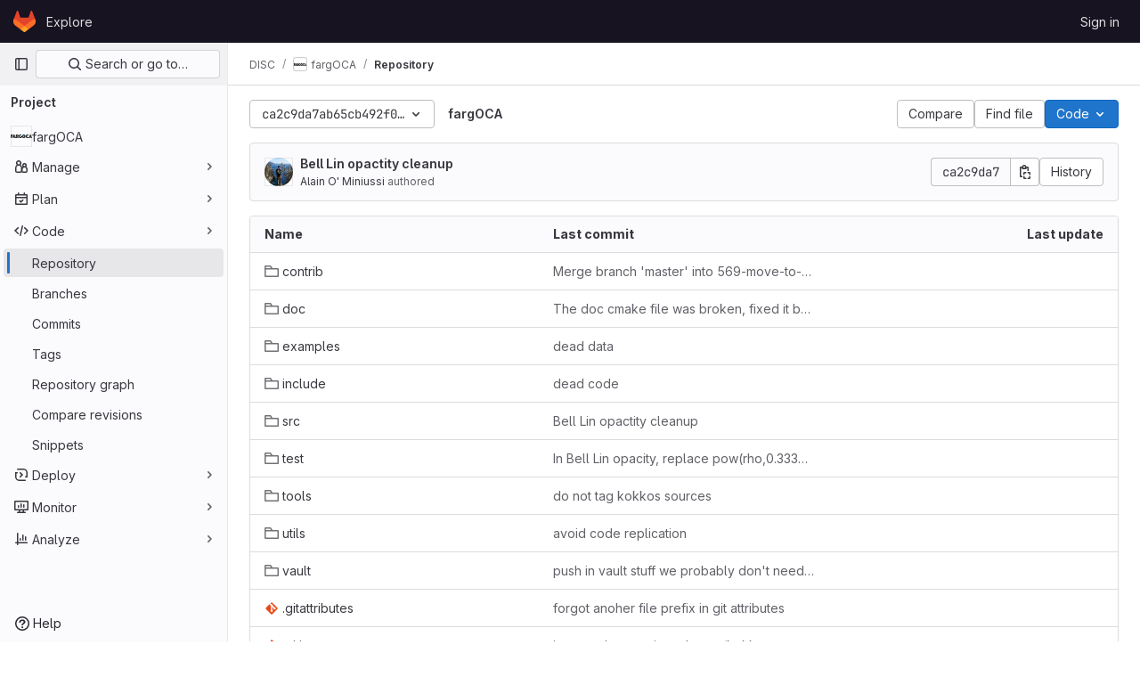

--- FILE ---
content_type: text/javascript
request_url: https://gitlab.oca.eu/assets/webpack/51.7b211c4b.chunk.js
body_size: 18586
content:
(this.webpackJsonp=this.webpackJsonp||[]).push([[51],{Agcx:function(n,t,e){"use strict";var u=e("o4PY"),l=e.n(u),r=e("4lAS"),i=e("lHJB"),o=e("VpDa"),c=e.n(o),d=e("/lV4"),a=e("GuZl"),h={components:{GlButton:r.a},directives:{GlTooltip:i.a},props:{text:{type:String,required:!1,default:""},id:{type:String,required:!1,default:function(){return l()("modal-copy-button-")}},container:{type:String,required:!1,default:""},cssClasses:{type:String,required:!1,default:""},modalId:{type:String,required:!1,default:""},target:{type:String,required:!1,default:""},title:{type:String,required:!1,default:Object(d.a)("Copy")},tooltipPlacement:{type:String,required:!1,default:"top"},tooltipContainer:{type:String,required:!1,default:null},category:{type:String,required:!1,default:"primary"}},computed:{modalDomId(){return this.modalId?"#"+this.modalId:""}},mounted(){var n=this;this.$nextTick((function(){n.clipboard=new c.a(n.$el,{container:document.querySelector(n.modalDomId+" div.modal-content")||document.getElementById(n.container)||document.body}),n.clipboard.on("success",(function(t){n.$root.$emit(a.b,n.id),n.$emit("success",t),t.clearSelection(),t.trigger.blur()})).on("error",(function(t){return n.$emit("error",t)}))}))},destroyed(){this.clipboard&&this.clipboard.destroy()}},s=e("tBpV"),f=Object(s.a)(h,(function(){var n=this;return(0,n._self._c)("gl-button",{directives:[{name:"gl-tooltip",rawName:"v-gl-tooltip",value:{placement:n.tooltipPlacement,container:n.tooltipContainer},expression:"{ placement: tooltipPlacement, container: tooltipContainer }"}],class:n.cssClasses,attrs:{id:n.id,"data-clipboard-target":n.target,"data-clipboard-text":n.text,title:n.title,"aria-label":n.title,category:n.category,icon:"copy-to-clipboard"}})}),[],!1,null,null,null);t.a=f.exports},G8jX:function(n,t,e){(n.exports=e("VNgF")(!1)).push([n.i,"\n/* This is to override a margin caused by bootstrap */\n.non-gfm-markdown-block {\np {\n    margin-bottom: 0;\n}\n}\n",""])},OgoU:function(n,t,e){"use strict";var u={name:"CodeBlock",props:{code:{type:String,required:!1,default:""},maxHeight:{type:String,required:!1,default:"initial"}},computed:{styleObject(){const{maxHeight:n}=this;return"initial"!==n?{maxHeight:n,overflowY:"auto"}:null}},userColorScheme:window.gon.user_color_scheme},l=e("tBpV"),r=Object(l.a)(u,(function(){var n=this,t=n._self._c;return t("pre",{staticClass:"code-block rounded code",class:n.$options.userColorScheme,style:n.styleObject},[n._t("default",(function(){return[t("code",{staticClass:"gl-block"},[n._v(n._s(n.code))])]}))],2)}),[],!1,null,null,null);t.a=r.exports},"b49+":function(n,t,e){"use strict";e("v2fZ");var u=e("Idki"),l=e("mQrz"),r=e("Mp8J"),i=e("D+x4"),o=e("0AwG"),c=e("/lV4"),d=e("Agcx"),a={components:{CodeBlockHighlighted:l.a,ModalCopyButton:d.a},directives:{SafeHtml:r.a},props:{markdown:{type:String,required:!0}},data:()=>({hoverMap:{}}),computed:{markdownBlocks(){const n=u.marked.lexer(this.markdown),t=[];for(const e of n){const n=t[t.length-1];"code"===e.type?t.push(e):"markdown"===(null==n?void 0:n.type)?n.raw+=e.raw:t.push({type:"markdown",raw:e.raw})}return t}},methods:{getSafeHtml:n=>Object(i.b)(u.marked.parse(n),o.v),setHoverOn(n){this.hoverMap={...this.hoverMap,[n]:!0}},setHoverOff(n){this.hoverMap={...this.hoverMap,[n]:!1}},isLastElement(n){return n===this.markdownBlocks.length-1}},safeHtmlConfig:{ADD_TAGS:["use","gl-emoji","copy-code"]},i18n:{copyCodeTitle:Object(c.a)("Copy code")},fallbackLanguage:"text"},h=e("LPAU"),s=e.n(h),f=e("G8jX"),b=e.n(f),p={insert:"head",singleton:!1},g=(s()(b.a,p),b.a.locals,e("tBpV")),m=Object(g.a)(a,(function(){var n=this,t=n._self._c;return t("div",[n._l(n.markdownBlocks,(function(e,u){return["code"===e.type?t("div",{key:"code-"+u,class:{"gl-relative":!0,"gl-mb-4":!n.isLastElement(u)},attrs:{"data-testid":"code-block-wrapper"},on:{mouseenter:function(t){return n.setHoverOn("code-"+u)},mouseleave:function(t){return n.setHoverOff("code-"+u)}}},[n.hoverMap["code-"+u]?t("modal-copy-button",{staticClass:"gl-absolute gl-right-3 gl-top-3 gl-z-1 gl-duration-medium",attrs:{title:n.$options.i18n.copyCodeTitle,text:e.text}}):n._e(),n._v(" "),t("code-block-highlighted",{staticClass:"gl-border gl-mb-0 gl-overflow-y-auto !gl-rounded-none gl-p-4",attrs:{language:e.lang||n.$options.fallbackLanguage,code:e.text}})],1):t("div",{directives:[{name:"safe-html",rawName:"v-safe-html:[$options.safeHtmlConfig]",value:n.getSafeHtml(e.raw),expression:"getSafeHtml(block.raw)",arg:n.$options.safeHtmlConfig}],key:"text-"+u,class:{"non-gfm-markdown-block":!0,"gl-mb-4":!n.isLastElement(u)},attrs:{"data-testid":"non-code-markdown"}})]}))],2)}),[],!1,null,null,null);t.a=m.exports},ktwE:function(n,t,e){"use strict";t.a={"1c":function(){return e.e(842).then(e.t.bind(null,"MmBX",7))},abnf:function(){return e.e(268).then(e.t.bind(null,"yWt6",7))},accesslog:function(){return e.e(269).then(e.t.bind(null,"shZ0",7))},actionscript:function(){return e.e(270).then(e.t.bind(null,"o5dF",7))},ada:function(){return e.e(271).then(e.t.bind(null,"9acH",7))},angelscript:function(){return e.e(272).then(e.t.bind(null,"mkUC",7))},apache:function(){return e.e(273).then(e.t.bind(null,"Z2Zu",7))},applescript:function(){return e.e(274).then(e.t.bind(null,"yEBX",7))},arcade:function(){return e.e(275).then(e.t.bind(null,"ezTr",7))},arduino:function(){return e.e(276).then(e.t.bind(null,"zMrg",7))},armasm:function(){return e.e(277).then(e.t.bind(null,"PrTP",7))},asciidoc:function(){return e.e(278).then(e.t.bind(null,"y3Pc",7))},aspectj:function(){return e.e(279).then(e.t.bind(null,"guwy",7))},autohotkey:function(){return e.e(280).then(e.t.bind(null,"36rc",7))},autoit:function(){return e.e(281).then(e.t.bind(null,"Av41",7))},avrasm:function(){return e.e(282).then(e.t.bind(null,"Niv/",7))},awk:function(){return e.e(283).then(e.t.bind(null,"NBSA",7))},axapta:function(){return e.e(284).then(e.t.bind(null,"gYc/",7))},bash:function(){return e.e(285).then(e.t.bind(null,"6cY6",7))},basic:function(){return e.e(286).then(e.t.bind(null,"wkWn",7))},bnf:function(){return e.e(287).then(e.t.bind(null,"G3JX",7))},brainfuck:function(){return e.e(288).then(e.t.bind(null,"HdK6",7))},c:function(){return e.e(289).then(e.t.bind(null,"bz9W",7))},cal:function(){return e.e(290).then(e.t.bind(null,"2jqT",7))},capnproto:function(){return e.e(291).then(e.t.bind(null,"zGIz",7))},ceylon:function(){return e.e(292).then(e.t.bind(null,"rs8t",7))},clean:function(){return e.e(293).then(e.t.bind(null,"l8aS",7))},"clojure-repl":function(){return e.e(295).then(e.t.bind(null,"+962",7))},clojure:function(){return e.e(294).then(e.t.bind(null,"II1M",7))},codeowners:function(){return e.e(297).then(e.bind(null,"1ngV"))},cmake:function(){return e.e(296).then(e.t.bind(null,"1Xer",7))},coffeescript:function(){return e.e(298).then(e.t.bind(null,"cGj1",7))},coq:function(){return e.e(299).then(e.t.bind(null,"Yl/3",7))},cos:function(){return e.e(300).then(e.t.bind(null,"lbX0",7))},cpp:function(){return e.e(301).then(e.t.bind(null,"QLTJ",7))},crmsh:function(){return e.e(302).then(e.t.bind(null,"nHod",7))},crystal:function(){return e.e(303).then(e.t.bind(null,"8Ars",7))},csharp:function(){return e.e(304).then(e.t.bind(null,"gLkf",7))},csp:function(){return e.e(305).then(e.t.bind(null,"RFd8",7))},css:function(){return e.e(306).then(e.t.bind(null,"BHqM",7))},d:function(){return e.e(307).then(e.t.bind(null,"ts6h",7))},dart:function(){return e.e(308).then(e.t.bind(null,"uas8",7))},delphi:function(){return e.e(309).then(e.t.bind(null,"nu8+",7))},diff:function(){return e.e(310).then(e.t.bind(null,"GyP9",7))},django:function(){return e.e(311).then(e.t.bind(null,"eW1T",7))},dns:function(){return e.e(312).then(e.t.bind(null,"UCWZ",7))},dockerfile:function(){return e.e(313).then(e.t.bind(null,"6Rb8",7))},dos:function(){return e.e(314).then(e.t.bind(null,"QICm",7))},dsconfig:function(){return e.e(315).then(e.t.bind(null,"ZZSa",7))},dts:function(){return e.e(316).then(e.t.bind(null,"Fbit",7))},dust:function(){return e.e(317).then(e.t.bind(null,"uHUw",7))},ebnf:function(){return e.e(318).then(e.t.bind(null,"mdrG",7))},elixir:function(){return e.e(319).then(e.t.bind(null,"bVMz",7))},elm:function(){return e.e(320).then(e.t.bind(null,"JNoN",7))},erb:function(){return e.e(321).then(e.t.bind(null,"daiH",7))},"erlang-repl":function(){return e.e(323).then(e.t.bind(null,"Vr74",7))},erlang:function(){return e.e(322).then(e.t.bind(null,"bc9x",7))},excel:function(){return e.e(324).then(e.t.bind(null,"WzCO",7))},fix:function(){return e.e(325).then(e.t.bind(null,"TZKE",7))},flix:function(){return e.e(326).then(e.t.bind(null,"fPTV",7))},fortran:function(){return e.e(327).then(e.t.bind(null,"tX8d",7))},fsharp:function(){return e.e(328).then(e.t.bind(null,"uOpX",7))},gams:function(){return e.e(329).then(e.t.bind(null,"2cMb",7))},gauss:function(){return e.e(330).then(e.t.bind(null,"/wch",7))},gcode:function(){return e.e(331).then(e.t.bind(null,"MSjK",7))},gherkin:function(){return e.e(332).then(e.t.bind(null,"FvSV",7))},gleam:function(){return e.e(333).then(e.t.bind(null,"pY7a",7))},glsl:function(){return e.e(334).then(e.t.bind(null,"x8v4",7))},gml:function(){return e.e(843).then(e.t.bind(null,"W6Ys",7))},go:function(){return e.e(335).then(e.t.bind(null,"XJ0J",7))},golo:function(){return e.e(336).then(e.t.bind(null,"EmjN",7))},gradle:function(){return e.e(337).then(e.t.bind(null,"2StA",7))},groovy:function(){return e.e(338).then(e.t.bind(null,"JOIh",7))},haml:function(){return e.e(339).then(e.t.bind(null,"0CcL",7))},handlebars:function(){return e.e(340).then(e.t.bind(null,"Q4R4",7))},haskell:function(){return e.e(341).then(e.t.bind(null,"LU4y",7))},haxe:function(){return e.e(342).then(e.t.bind(null,"8IZl",7))},hsp:function(){return e.e(344).then(e.t.bind(null,"u1ik",7))},http:function(){return e.e(345).then(e.t.bind(null,"NdsT",7))},hy:function(){return e.e(346).then(e.t.bind(null,"tIAU",7))},inform7:function(){return e.e(347).then(e.t.bind(null,"tPli",7))},ini:function(){return e.e(348).then(e.t.bind(null,"POYt",7))},irpf90:function(){return e.e(349).then(e.t.bind(null,"B64P",7))},isbl:function(){return e.e(844).then(e.t.bind(null,"+WT4",7))},java:function(){return e.e(350).then(e.t.bind(null,"9Kyr",7))},javascript:function(){return e.e(351).then(e.t.bind(null,"Hkez",7))},"jboss-cli":function(){return e.e(352).then(e.t.bind(null,"v/tQ",7))},json:function(){return e.e(353).then(e.t.bind(null,"q0X/",7))},"julia-repl":function(){return e.e(355).then(e.t.bind(null,"mRhj",7))},julia:function(){return e.e(354).then(e.t.bind(null,"PdsQ",7))},kotlin:function(){return e.e(356).then(e.t.bind(null,"5QDj",7))},lasso:function(){return e.e(357).then(e.t.bind(null,"kk9f",7))},latex:function(){return e.e(358).then(e.t.bind(null,"5WMh",7))},ldif:function(){return e.e(359).then(e.t.bind(null,"9Qiz",7))},leaf:function(){return e.e(360).then(e.t.bind(null,"XNSq",7))},less:function(){return e.e(361).then(e.t.bind(null,"3MMF",7))},lisp:function(){return e.e(362).then(e.t.bind(null,"uKdo",7))},livecodeserver:function(){return e.e(363).then(e.t.bind(null,"+Y5W",7))},livescript:function(){return e.e(364).then(e.t.bind(null,"Jc0c",7))},llvm:function(){return e.e(365).then(e.t.bind(null,"sIcB",7))},lsl:function(){return e.e(366).then(e.t.bind(null,"nhLO",7))},lua:function(){return e.e(367).then(e.t.bind(null,"lyoP",7))},makefile:function(){return e.e(368).then(e.t.bind(null,"GGp4",7))},markdown:function(){return e.e(369).then(e.t.bind(null,"XEuI",7))},mathematica:function(){return e.e(845).then(e.t.bind(null,"/L8B",7))},matlab:function(){return e.e(370).then(e.t.bind(null,"myHi",7))},maxima:function(){return e.e(846).then(e.t.bind(null,"9KoM",7))},mel:function(){return e.e(371).then(e.t.bind(null,"PXNX",7))},mercury:function(){return e.e(372).then(e.t.bind(null,"TM9d",7))},mipsasm:function(){return e.e(373).then(e.t.bind(null,"xMSY",7))},mizar:function(){return e.e(374).then(e.t.bind(null,"kvtH",7))},mojolicious:function(){return e.e(375).then(e.t.bind(null,"uM99",7))},monkey:function(){return e.e(376).then(e.t.bind(null,"fD22",7))},moonscript:function(){return e.e(377).then(e.t.bind(null,"MJ3G",7))},n1ql:function(){return e.e(378).then(e.t.bind(null,"r8lK",7))},nestedtext:function(){return e.e(379).then(e.t.bind(null,"oV42",7))},nginx:function(){return e.e(380).then(e.t.bind(null,"w9Ei",7))},nim:function(){return e.e(381).then(e.t.bind(null,"J715",7))},nix:function(){return e.e(382).then(e.t.bind(null,"hVA1",7))},"node-repl":function(){return e.e(383).then(e.t.bind(null,"2FHN",7))},nsis:function(){return e.e(384).then(e.t.bind(null,"LhiG",7))},objectivec:function(){return e.e(385).then(e.t.bind(null,"Jy3u",7))},ocaml:function(){return e.e(386).then(e.t.bind(null,"uXLI",7))},openscad:function(){return e.e(387).then(e.t.bind(null,"C8jN",7))},oxygene:function(){return e.e(388).then(e.t.bind(null,"bbYp",7))},parser3:function(){return e.e(389).then(e.t.bind(null,"Pf0G",7))},perl:function(){return e.e(390).then(e.t.bind(null,"CQgn",7))},pf:function(){return e.e(391).then(e.t.bind(null,"lZ04",7))},pgsql:function(){return e.e(392).then(e.t.bind(null,"Bb5g",7))},"php-template":function(){return e.e(394).then(e.t.bind(null,"jKSZ",7))},php:function(){return e.e(393).then(e.t.bind(null,"lDyf",7))},plaintext:function(){return e.e(395).then(e.t.bind(null,"INpA",7))},pony:function(){return e.e(396).then(e.t.bind(null,"dZcz",7))},powershell:function(){return e.e(397).then(e.t.bind(null,"02uL",7))},processing:function(){return e.e(398).then(e.t.bind(null,"OJET",7))},profile:function(){return e.e(399).then(e.t.bind(null,"LEop",7))},prolog:function(){return e.e(400).then(e.t.bind(null,"z43u",7))},properties:function(){return e.e(401).then(e.t.bind(null,"RobX",7))},protobuf:function(){return e.e(402).then(e.t.bind(null,"FAGp",7))},puppet:function(){return e.e(403).then(e.t.bind(null,"sfBZ",7))},purebasic:function(){return e.e(404).then(e.t.bind(null,"6jWn",7))},"python-repl":function(){return e.e(406).then(e.t.bind(null,"NUM8",7))},python:function(){return e.e(405).then(e.t.bind(null,"kQSX",7))},q:function(){return e.e(407).then(e.t.bind(null,"PK1M",7))},qml:function(){return e.e(408).then(e.t.bind(null,"zMqd",7))},r:function(){return e.e(409).then(e.t.bind(null,"AGBs",7))},reasonml:function(){return e.e(410).then(e.t.bind(null,"uzur",7))},rib:function(){return e.e(411).then(e.t.bind(null,"A/Pp",7))},roboconf:function(){return e.e(412).then(e.t.bind(null,"ScP6",7))},routeros:function(){return e.e(413).then(e.t.bind(null,"qqk0",7))},rsl:function(){return e.e(414).then(e.t.bind(null,"Pem9",7))},ruby:function(){return e.e(415).then(e.t.bind(null,"rk4h",7))},ruleslanguage:function(){return e.e(416).then(e.t.bind(null,"16Os",7))},rust:function(){return e.e(417).then(e.t.bind(null,"aDvT",7))},sas:function(){return e.e(418).then(e.t.bind(null,"x3Zy",7))},scala:function(){return e.e(419).then(e.t.bind(null,"Ra+D",7))},scheme:function(){return e.e(420).then(e.t.bind(null,"8fyg",7))},scilab:function(){return e.e(421).then(e.t.bind(null,"8RyS",7))},scss:function(){return e.e(422).then(e.t.bind(null,"JQqV",7))},shell:function(){return e.e(423).then(e.t.bind(null,"yYls",7))},smali:function(){return e.e(424).then(e.t.bind(null,"5hNC",7))},smalltalk:function(){return e.e(425).then(e.t.bind(null,"/X/t",7))},sml:function(){return e.e(426).then(e.t.bind(null,"nW+x",7))},sqf:function(){return e.e(847).then(e.t.bind(null,"NOvZ",7))},sql:function(){return e.e(427).then(e.t.bind(null,"ECDl",7))},stan:function(){return e.e(428).then(e.t.bind(null,"Seg1",7))},stata:function(){return e.e(429).then(e.t.bind(null,"J6WT",7))},step21:function(){return e.e(430).then(e.t.bind(null,"xidB",7))},stylus:function(){return e.e(431).then(e.t.bind(null,"aVxN",7))},subunit:function(){return e.e(432).then(e.t.bind(null,"1C97",7))},svelte:function(){return e.e(433).then(e.bind(null,"8W0N"))},hcl:function(){return e.e(343).then(e.bind(null,"+gAZ"))},swift:function(){return e.e(434).then(e.t.bind(null,"ocrO",7))},taggerscript:function(){return e.e(435).then(e.t.bind(null,"AHhr",7))},tap:function(){return e.e(436).then(e.t.bind(null,"OePh",7))},tcl:function(){return e.e(437).then(e.t.bind(null,"LqEr",7))},thrift:function(){return e.e(438).then(e.t.bind(null,"A/1f",7))},tp:function(){return e.e(439).then(e.t.bind(null,"s9EU",7))},twig:function(){return e.e(440).then(e.t.bind(null,"/T3c",7))},typescript:function(){return e.e(441).then(e.t.bind(null,"xrXR",7))},ts:function(){return e.e(441).then(e.t.bind(null,"xrXR",7))},vala:function(){return e.e(442).then(e.t.bind(null,"PjJi",7))},vbnet:function(){return e.e(443).then(e.t.bind(null,"7RCx",7))},"vbscript-html":function(){return e.e(445).then(e.t.bind(null,"IYGk",7))},vbscript:function(){return e.e(444).then(e.t.bind(null,"EFJ1",7))},verilog:function(){return e.e(446).then(e.t.bind(null,"Cn1c",7))},vhdl:function(){return e.e(447).then(e.t.bind(null,"sBiI",7))},vim:function(){return e.e(448).then(e.t.bind(null,"9Wji",7))},wasm:function(){return e.e(449).then(e.t.bind(null,"ypum",7))},wren:function(){return e.e(450).then(e.t.bind(null,"GjLa",7))},x86asm:function(){return e.e(451).then(e.t.bind(null,"/hG9",7))},xl:function(){return e.e(452).then(e.t.bind(null,"aN0O",7))},xml:function(){return e.e(453).then(e.t.bind(null,"B16M",7))},xquery:function(){return e.e(454).then(e.t.bind(null,"qMEI",7))},yaml:function(){return e.e(455).then(e.t.bind(null,"Fin6",7))},zephir:function(){return e.e(456).then(e.t.bind(null,"MTL1",7))}}},mQrz:function(n,t,e){"use strict";var u=e("G3fq"),l=e.n(u),r=e("Mp8J"),i=e("ktwE"),o=e("OgoU"),c={name:"CodeBlockHighlighted",directives:{SafeHtml:r.a},components:{CodeBlock:o.a},props:{code:{type:String,required:!0},language:{type:String,required:!0},maxHeight:{type:String,required:!1,default:"initial"}},data:()=>({hljs:null,languageLoaded:!1}),computed:{highlighted(){return this.hljs&&this.languageLoaded?this.hljs.default.highlight(this.code,{language:this.language}).value:l()(this.code)}},async mounted(){this.hljs=await this.loadHighlightJS(),this.language&&await this.loadLanguage()},methods:{async loadLanguage(){try{const{default:n}=await i.a[this.language]();this.hljs.default.registerLanguage(this.language,n),this.languageLoaded=!0}catch(n){this.$emit("error",n)}},loadHighlightJS:()=>e.e(977).then(e.t.bind(null,"7XEj",7))}},d=e("tBpV"),a=Object(d.a)(c,(function(){var n=this._self._c;return n("code-block",{staticClass:"highlight",attrs:{"max-height":this.maxHeight}},[n("span",{directives:[{name:"safe-html",rawName:"v-safe-html",value:this.highlighted,expression:"highlighted"}]})])}),[],!1,null,null,null);t.a=a.exports}}]);
//# sourceMappingURL=51.7b211c4b.chunk.js.map

--- FILE ---
content_type: text/javascript
request_url: https://gitlab.oca.eu/assets/webpack/commons-pages.projects.blob.show-pages.projects.show-pages.projects.tree.show.72f66358.chunk.js
body_size: 198443
content:
(this.webpackJsonp=this.webpackJsonp||[]).push([[153,948],{"++ts":function(e,t,n){"use strict";var i=n("2ibD"),r=n("3twG"),a=n("8Igx"),o=n("jlnU"),s=n("/lV4"),l={components:{CommitChangesModal:n("O4EH").a},props:{deletePath:{type:String,required:!0}},data:()=>({loading:!1}),methods:{show(){this.$refs.modal.show()},handleBlobDelete(e){var t=this;return this.loading=!0,Object(i.a)({method:"post",url:this.deletePath,data:e}).then((function(e){Object(r.S)(e.data.filePath)})).catch((function(e){Object(a.a)("Failed to delete file. See exception details for more information.",e),Object(o.createAlert)({message:Object(s.a)("Failed to delete file! Please try again."),error:e})})).finally((function(){t.loading=!1}))}}},d=n("tBpV"),c=Object(d.a)(l,(function(){var e=this._self._c;return e("commit-changes-modal",this._g(this._b({ref:"modal",attrs:{loading:this.loading},on:{"submit-form":this.handleBlobDelete},scopedSlots:this._u([{key:"form-fields",fn:function(){return[e("input",{attrs:{type:"hidden",name:"_method",value:"delete"}})]},proxy:!0}])},"commit-changes-modal",this.$attrs,!1),this.$listeners))}),[],!1,null,null,null);t.a=c.exports},"+MIs":function(e,t,n){"use strict";var i,r=n("yi8e"),a=n("J7NB"),o=n("4lAS"),s=n("pbPB"),l=n("sF+2"),d=n("MV2A"),c=n("Lzak"),u=n("b49+"),h={props:{language:{type:String,required:!0},tokens:{type:Array,required:!0}}},p=n("tBpV"),m=Object(p.a)(h,(function(){var e=this,t=e._self._c;return t("span",{staticClass:"line",attrs:{lang:e.language}},[e._l(e.tokens,(function(n,i){return t("span",{key:i,class:n.class},[e._v(e._s(n.value))])})),e._v(" "),t("br")],2)}),[],!1,null,null,null).exports,f={components:{GlButton:o.a,GlTabs:s.a,GlTab:l.a,GlLink:d.a,GlBadge:c.a,DocLine:m,Markdown:u.a},props:{position:{type:Object,required:!0},data:{type:Object,required:!0},definitionPathPrefix:{type:String,required:!0},blobPath:{type:String,required:!0}},data:()=>({offsetLeft:0}),computed:{isCurrentDefinition(){return this.data.definitionLineNumber-1===this.position.lineIndex},positionStyles(){return{left:this.position.x-this.offsetLeft+"px",top:this.position.y+this.position.height+"px"}},definitionPath(){return this.data.definition_path?this.isDefinitionCurrentBlob?"#L"+this.data.definitionLineNumber:`${this.definitionPathPrefix}/${this.data.definition_path}`:null},isDefinitionCurrentBlob(){return 0===this.data.definition_path.indexOf(this.blobPath)},references(){return this.data.references||[]}},watch:{position:{handler(){var e=this;this.$nextTick((function(){return e.updateOffsetLeft()}))},deep:!0,immediate:!0}},methods:{updateOffsetLeft(){this.offsetLeft=Math.max(0,this.$el.offsetLeft+this.$el.offsetWidth-window.innerWidth+20)}},colorScheme:null===(i=gon)||void 0===i?void 0:i.user_color_scheme},g={components:{Popover:Object(p.a)(f,(function(){var e=this,t=e._self._c;return t("div",{staticClass:"popover code-navigation-popover popover-font-size-normal gl-popover bs-popover-bottom show",style:e.positionStyles},[t("div",{staticClass:"arrow",style:{left:e.offsetLeft+"px"}}),e._v(" "),t("gl-tabs",{attrs:{"content-class":"gl-py-0"}},[t("gl-tab",{attrs:{title:e.__("Definition")}},[t("div",{staticClass:"overflow-auto code-navigation-popover-container"},e._l(e.data.hover,(function(n,i){return t("div",{key:i,class:{"border-bottom":i!==e.data.hover.length-1}},[n.language?t("pre",{ref:"code-output",refInFor:!0,staticClass:"border-0 bg-transparent m-0 code highlight text-wrap",class:e.$options.colorScheme},e._l(n.tokens,(function(e,i){return t("doc-line",{key:i,attrs:{language:n.language,tokens:e}})})),1):t("markdown",{ref:"doc-output",refInFor:!0,staticClass:"gl-p-3",attrs:{markdown:n.value}})],1)})),0),e._v(" "),e.definitionPath||e.isCurrentDefinition?t("div",{staticClass:"popover-body border-top"},[e.isCurrentDefinition?t("span",{staticClass:"gl-text-base gl-font-bold"},[e._v("\n          "+e._s(e.s__("CodeIntelligence|This is the definition"))+"\n        ")]):t("gl-button",{staticClass:"gl-w-full",attrs:{href:e.definitionPath,target:e.isDefinitionCurrentBlob?null:"_blank",variant:"default","data-testid":"go-to-definition-btn"}},[e._v("\n          "+e._s(e.__("Go to definition"))+"\n        ")])],1):e._e()]),e._v(" "),t("gl-tab",{staticClass:"py-2",attrs:{"data-testid":"references-tab"},scopedSlots:e._u([{key:"title",fn:function(){return[e._v("\n        "+e._s(e.__("References"))+"\n        "),t("gl-badge",{staticClass:"gl-tab-counter-badge"},[e._v(e._s(e.references.length))])]},proxy:!0}])},[e._v(" "),e.references.length?e._l(e.references,(function(n,i){return t("div",{key:i,staticClass:"gl-dropdown-item"},[t("gl-link",{staticClass:"dropdown-item",attrs:{href:`${e.definitionPathPrefix}/${n.path}`,"data-testid":"reference-link"}},[e._v("\n            "+e._s(n.path)+"\n          ")])],1)})):t("p",{staticClass:"gl-my-4 gl-px-4"},[e._v("\n        "+e._s(e.s__("CodeNavigation|No references found"))+"\n      ")])],2)],1)],1)}),[],!1,null,null,null).exports},props:{codeNavigationPath:{type:String,required:!1,default:null},blobPath:{type:String,required:!1,default:null},pathPrefix:{type:String,required:!1,default:null},wrapTextNodes:{type:Boolean,required:!1,default:!1}},computed:{...Object(r.f)(["currentDefinition","currentDefinitionPosition","currentBlobPath","definitionPathPrefix","data"])},mounted(){if(this.codeNavigationPath&&this.blobPath&&this.pathPrefix){const e={blobs:[{path:this.blobPath,codeNavigationPath:this.codeNavigationPath}],definitionPathPrefix:this.pathPrefix,wrapTextNodes:this.wrapTextNodes};this.setInitialData(e)}this.body=document.body,a.a.$on("showBlobInteractionZones",this.showCodeNavigation),this.addGlobalEventListeners(),this.fetchData()},beforeDestroy(){a.a.$off("showBlobInteractionZones",this.showCodeNavigation),this.removeGlobalEventListeners()},methods:{...Object(r.c)(["fetchData","showDefinition","showBlobInteractionZones","setInitialData"]),showCodeNavigation(e){var t,n=this;if(null!==(t=this.data)&&void 0!==t&&t[e])this.showBlobInteractionZones(e);else{const t=this.$watch("data",(function(){t(),n.showBlobInteractionZones(e)}))}},addGlobalEventListeners(){this.body&&this.body.addEventListener("click",this.showDefinition)},removeGlobalEventListeners(){this.body&&this.body.removeEventListener("click",this.showDefinition)}}},b=Object(p.a)(g,(function(){var e=this._self._c;return this.currentDefinition?e("popover",{attrs:{position:this.currentDefinitionPosition,data:this.currentDefinition,"definition-path-prefix":this.definitionPathPrefix,"blob-path":this.currentBlobPath}}):this._e()}),[],!1,null,null,null);t.a=b.exports},"+TTV":function(e,t,n){(e.exports=n("VNgF")(!1)).push([e.i,"\n/* Temporary override until we have\n   * widths available in GlDisclosureDropdown\n   * https://gitlab.com/gitlab-org/gitlab-ui/-/issues/2501\n   */\n.code-dropdown .gl-new-dropdown-panel {\n  width: 100%;\n  max-width: 348px;\n}\n",""])},"0Zrb":function(e,t,n){var i=n("mqRG"),r=n("uLMv"),a=n("5wxO");e.exports=function(e){return r(e)?a(e):i(e)}},"0hIY":function(e,t,n){"use strict";n("ZzK0"),n("z6RN"),n("BzOf"),n("v2fZ");var i=n("NmEs");const r=function(e={}){e.highlightLineClass=e.highlightLineClass||"hll",e.fileHolderSelector=e.fileHolderSelector||".file-holder",e.scrollFileHolder=e.scrollFileHolder||!1,e.hash=e.hash||window.location.hash,e.scrollBehavior=e.scrollBehavior||"smooth",this.options=e,this._hash=e.hash,this.highlightLineClass=e.highlightLineClass,this.setHash=this.setHash.bind(this),this.highlightLine=this.highlightLine.bind(this),this.clickHandler=this.clickHandler.bind(this),this.highlightHash=this.highlightHash.bind(this),this.bindEvents(),this.highlightHash()};r.prototype.bindEvents=function(){var e=this;const t=document.querySelector(this.options.fileHolderSelector);t&&(t.addEventListener("click",this.clickHandler),t.addEventListener("highlight:line",this.highlightHash),window.addEventListener("hashchange",(function(t){return e.highlightHash(t.target.location.hash)})))},r.prototype.highlightHash=function(e,t=!0){let n;if(e&&"string"==typeof e&&(this._hash=e),this.clearHighlight(),""!==this._hash&&(n=this.hashToRange(this._hash),n[0])){this.highlightRange(n);const e="#L"+n[0];t&&Object(i.N)(e,{offset:-100,behavior:this.options.scrollBehavior})}},r.prototype.clickHandler=function(e){if(e.target.matches("a[data-line-number]")){let t;e.preventDefault(),this.clearHighlight();const n=parseInt(e.target.dataset.lineNumber,10),i=this.hashToRange(this._hash);if(!i[0]||!e.shiftKey)return this.setHash(n),this.highlightLine(n);if(e.shiftKey)return t=n<i[0]?[n,i[0]]:[i[0],n],this.setHash(t[0],t[1]),this.highlightRange(t)}},r.prototype.clearHighlight=function(){const e=document.getElementsByClassName(this.highlightLineClass);Array.from(e).forEach((function(e){e.classList.remove(this.highlightLineClass)}),this)},r.prototype.hashToRange=function(e){const t=e.match(/^#?L(\d+)(?:-L?(\d+))?$/);if(t&&t.length){return[parseInt(t[1],10),t[2]?parseInt(t[2],10):null]}return[null,null]},r.prototype.highlightLine=function(e){const t=document.getElementById("LC"+e);t&&t.classList.add(this.highlightLineClass)},r.prototype.highlightRange=function(e){if(e[1]){const t=[],n=e[0]<=e[1]?e:e.reverse();for(let i=e[0];i<=n[1];i+=1)t.push(this.highlightLine(i));return t}return this.highlightLine(e[0])},r.prototype.setHash=function(e,t){let n;return n=t?`#L${e}-${t}`:"#L"+e,this._hash=n,this.__setLocationHash__(n)},r.prototype.__setLocationHash__=function(e){return window.history.pushState({url:e},document.title,e)},t.a=r},"20aQ":function(e,t){var n={kind:"Document",definitions:[{kind:"OperationDefinition",operation:"query",name:{kind:"Name",value:"getBlobControls"},variableDefinitions:[{kind:"VariableDefinition",variable:{kind:"Variable",name:{kind:"Name",value:"projectPath"}},type:{kind:"NonNullType",type:{kind:"NamedType",name:{kind:"Name",value:"ID"}}},directives:[]},{kind:"VariableDefinition",variable:{kind:"Variable",name:{kind:"Name",value:"filePath"}},type:{kind:"NonNullType",type:{kind:"NamedType",name:{kind:"Name",value:"String"}}},directives:[]},{kind:"VariableDefinition",variable:{kind:"Variable",name:{kind:"Name",value:"ref"}},type:{kind:"NonNullType",type:{kind:"NamedType",name:{kind:"Name",value:"String"}}},directives:[]},{kind:"VariableDefinition",variable:{kind:"Variable",name:{kind:"Name",value:"refType"}},type:{kind:"NamedType",name:{kind:"Name",value:"RefType"}},directives:[]}],directives:[],selectionSet:{kind:"SelectionSet",selections:[{kind:"Field",name:{kind:"Name",value:"project"},arguments:[{kind:"Argument",name:{kind:"Name",value:"fullPath"},value:{kind:"Variable",name:{kind:"Name",value:"projectPath"}}}],directives:[],selectionSet:{kind:"SelectionSet",selections:[{kind:"Field",name:{kind:"Name",value:"__typename"},arguments:[],directives:[]},{kind:"Field",name:{kind:"Name",value:"id"},arguments:[],directives:[]},{kind:"Field",name:{kind:"Name",value:"userPermissions"},arguments:[],directives:[],selectionSet:{kind:"SelectionSet",selections:[{kind:"Field",name:{kind:"Name",value:"__typename"},arguments:[],directives:[]},{kind:"Field",name:{kind:"Name",value:"pushCode"},arguments:[],directives:[]},{kind:"Field",name:{kind:"Name",value:"downloadCode"},arguments:[],directives:[]},{kind:"Field",name:{kind:"Name",value:"createMergeRequestIn"},arguments:[],directives:[]},{kind:"Field",name:{kind:"Name",value:"forkProject"},arguments:[],directives:[]}]}},{kind:"Field",name:{kind:"Name",value:"repository"},arguments:[],directives:[],selectionSet:{kind:"SelectionSet",selections:[{kind:"Field",name:{kind:"Name",value:"__typename"},arguments:[],directives:[]},{kind:"Field",name:{kind:"Name",value:"empty"},arguments:[],directives:[]},{kind:"Field",name:{kind:"Name",value:"blobs"},arguments:[{kind:"Argument",name:{kind:"Name",value:"paths"},value:{kind:"ListValue",values:[{kind:"Variable",name:{kind:"Name",value:"filePath"}}]}},{kind:"Argument",name:{kind:"Name",value:"ref"},value:{kind:"Variable",name:{kind:"Name",value:"ref"}}},{kind:"Argument",name:{kind:"Name",value:"refType"},value:{kind:"Variable",name:{kind:"Name",value:"refType"}}}],directives:[],selectionSet:{kind:"SelectionSet",selections:[{kind:"Field",name:{kind:"Name",value:"__typename"},arguments:[],directives:[]},{kind:"Field",name:{kind:"Name",value:"nodes"},arguments:[],directives:[],selectionSet:{kind:"SelectionSet",selections:[{kind:"Field",name:{kind:"Name",value:"__typename"},arguments:[],directives:[]},{kind:"Field",name:{kind:"Name",value:"id"},arguments:[],directives:[]},{kind:"Field",name:{kind:"Name",value:"name"},arguments:[],directives:[]},{kind:"Field",name:{kind:"Name",value:"blamePath"},arguments:[],directives:[]},{kind:"Field",name:{kind:"Name",value:"permalinkPath"},arguments:[],directives:[]},{kind:"Field",name:{kind:"Name",value:"storedExternally"},arguments:[],directives:[]},{kind:"Field",name:{kind:"Name",value:"externalStorage"},arguments:[],directives:[]},{kind:"Field",name:{kind:"Name",value:"environmentFormattedExternalUrl"},arguments:[],directives:[]},{kind:"Field",name:{kind:"Name",value:"environmentExternalUrlForRouteMap"},arguments:[],directives:[]},{kind:"Field",name:{kind:"Name",value:"path"},arguments:[],directives:[]},{kind:"Field",name:{kind:"Name",value:"rawPath"},arguments:[],directives:[]},{kind:"Field",name:{kind:"Name",value:"rawTextBlob"},arguments:[],directives:[]},{kind:"Field",name:{kind:"Name",value:"archived"},arguments:[],directives:[]},{kind:"Field",name:{kind:"Name",value:"replacePath"},arguments:[],directives:[]},{kind:"Field",name:{kind:"Name",value:"webPath"},arguments:[],directives:[]},{kind:"Field",name:{kind:"Name",value:"canCurrentUserPushToBranch"},arguments:[],directives:[]},{kind:"Field",name:{kind:"Name",value:"canModifyBlob"},arguments:[],directives:[]},{kind:"Field",name:{kind:"Name",value:"canModifyBlobWithWebIde"},arguments:[],directives:[]},{kind:"Field",name:{kind:"Name",value:"forkAndViewPath"},arguments:[],directives:[]},{kind:"Field",name:{kind:"Name",value:"editBlobPath"},arguments:[],directives:[]},{kind:"Field",name:{kind:"Name",value:"ideEditPath"},arguments:[],directives:[]},{kind:"Field",name:{kind:"Name",value:"pipelineEditorPath"},arguments:[],directives:[]},{kind:"Field",name:{kind:"Name",value:"gitpodBlobUrl"},arguments:[],directives:[]},{kind:"Field",name:{kind:"Name",value:"simpleViewer"},arguments:[],directives:[],selectionSet:{kind:"SelectionSet",selections:[{kind:"Field",name:{kind:"Name",value:"__typename"},arguments:[],directives:[]},{kind:"Field",name:{kind:"Name",value:"fileType"},arguments:[],directives:[]},{kind:"Field",name:{kind:"Name",value:"tooLarge"},arguments:[],directives:[]},{kind:"Field",name:{kind:"Name",value:"type"},arguments:[],directives:[]},{kind:"Field",name:{kind:"Name",value:"renderError"},arguments:[],directives:[]}]}},{kind:"Field",name:{kind:"Name",value:"richViewer"},arguments:[],directives:[],selectionSet:{kind:"SelectionSet",selections:[{kind:"Field",name:{kind:"Name",value:"__typename"},arguments:[],directives:[]},{kind:"Field",name:{kind:"Name",value:"fileType"},arguments:[],directives:[]},{kind:"Field",name:{kind:"Name",value:"tooLarge"},arguments:[],directives:[]},{kind:"Field",name:{kind:"Name",value:"type"},arguments:[],directives:[]},{kind:"Field",name:{kind:"Name",value:"renderError"},arguments:[],directives:[]}]}}]}}]}}]}}]}}]}}],loc:{start:0,end:1303}};n.loc.source={body:"query getBlobControls($projectPath: ID!, $filePath: String!, $ref: String!, $refType: RefType) {\n  project(fullPath: $projectPath) {\n    __typename\n    id\n    userPermissions {\n      __typename\n      pushCode\n      downloadCode\n      createMergeRequestIn\n      forkProject\n    }\n    repository {\n      __typename\n      empty\n      blobs(paths: [$filePath], ref: $ref, refType: $refType) {\n        __typename\n        nodes {\n          __typename\n          id\n          name\n          blamePath\n          permalinkPath\n          storedExternally\n          externalStorage\n          environmentFormattedExternalUrl\n          environmentExternalUrlForRouteMap\n          path\n          rawPath\n          rawTextBlob\n          archived\n          replacePath\n          webPath\n          canCurrentUserPushToBranch\n          canModifyBlob\n          canModifyBlobWithWebIde\n          forkAndViewPath\n          editBlobPath\n          ideEditPath\n          pipelineEditorPath\n          gitpodBlobUrl\n          simpleViewer {\n            __typename\n            fileType\n            tooLarge\n            type\n            renderError\n          }\n          richViewer {\n            __typename\n            fileType\n            tooLarge\n            type\n            renderError\n          }\n        }\n      }\n    }\n  }\n}\n",name:"GraphQL request",locationOffset:{line:1,column:1}};var i={};function r(e,t){for(var n=0;n<e.definitions.length;n++){var i=e.definitions[n];if(i.name&&i.name.value==t)return i}}n.definitions.forEach((function(e){if(e.name){var t=new Set;!function e(t,n){if("FragmentSpread"===t.kind)n.add(t.name.value);else if("VariableDefinition"===t.kind){var i=t.type;"NamedType"===i.kind&&n.add(i.name.value)}t.selectionSet&&t.selectionSet.selections.forEach((function(t){e(t,n)})),t.variableDefinitions&&t.variableDefinitions.forEach((function(t){e(t,n)})),t.definitions&&t.definitions.forEach((function(t){e(t,n)}))}(e,t),i[e.name.value]=t}})),e.exports=n,e.exports.getBlobControls=function(e,t){var n={kind:e.kind,definitions:[r(e,t)]};e.hasOwnProperty("loc")&&(n.loc=e.loc);var a=i[t]||new Set,o=new Set,s=new Set;for(a.forEach((function(e){s.add(e)}));s.size>0;){var l=s;s=new Set,l.forEach((function(e){o.has(e)||(o.add(e),(i[e]||new Set).forEach((function(e){s.add(e)})))}))}return o.forEach((function(t){var i=r(e,t);i&&n.definitions.push(i)})),n}(n,"getBlobControls")},"2o4f":function(e,t,n){"use strict";n.d(t,"a",(function(){return r}));n("lFMf"),n("gOHk"),n("c9hT");var i=n("3twG");function r(e,t,n){const r=new URL(window.location.href),a=r.pathname;let o,s=null,l="/-/tree",d=n;const c=n.match(/^refs\/(heads|tags)\/(.+)/);c&&([,s,d]=c),s?r.searchParams.set("ref_type",s.toLowerCase()):r.searchParams.delete("ref_type");const u=function(e){return new RegExp(`(/-/(blob|tree))/${e}/(.*)`)}(t).exec(a);return u&&([,l,,o]=u),r.pathname=Object(i.A)(e,l,encodeURI(d).replace(/#/g,"%23"),o),r.toString()}},"4Lh3":function(e,t,n){"use strict";n("3UXl"),n("iyoE");var i=n("Bo17"),r=n("fSQg"),a=n("lHJB"),o=n("/lV4"),s={components:{GlDisclosureDropdown:i.a,GlDisclosureDropdownGroup:r.a},directives:{GlTooltip:a.a},props:{downloadLinks:{type:Array,required:!0},downloadArtifacts:{type:Array,required:!0},cssClass:{type:String,required:!1,default:""}},computed:{hasDownloadLinks(){return this.downloadLinks.length},hasDownloadArtifacts(){return this.downloadArtifacts.length},showDownloadArtifactsBorder(){return this.hasDownloadLinks>0},sourceCodeGroup(){const e=this.downloadLinks.map((function(e){return{text:e.text,href:e.path,extraAttrs:{rel:"nofollow",download:""}}}));return{name:this.$options.i18n.downloadSourceCode,items:e}},artifactsGroup(){const e=this.downloadArtifacts.map((function(e){return{text:e.text,href:e.path,extraAttrs:{rel:"nofollow",download:""}}}));return{name:this.$options.i18n.downloadArtifacts,items:e}}},methods:{closeDropdown(){this.$refs.dropdown.close()}},i18n:{defaultLabel:Object(o.a)("Download"),downloadSourceCode:Object(o.a)("Download source code"),downloadArtifacts:Object(o.a)("Download artifacts")}},l=n("tBpV"),d=Object(l.a)(s,(function(){var e=this,t=e._self._c;return t("gl-disclosure-dropdown",{directives:[{name:"gl-tooltip",rawName:"v-gl-tooltip.hover",modifiers:{hover:!0}}],ref:"dropdown",class:e.cssClass,attrs:{"toggle-text":e.$options.i18n.defaultLabel,title:e.$options.i18n.defaultLabel,category:"secondary",placement:"bottom-end",icon:"download","text-sr-only":"","fluid-width":"","data-testid":"download-source-code-button","auto-close":!1}},[e.hasDownloadLinks?t("gl-disclosure-dropdown-group",{attrs:{group:e.sourceCodeGroup,"data-testid":"source-code-group"},on:{action:e.closeDropdown}}):e._e(),e._v(" "),e.hasDownloadArtifacts?t("gl-disclosure-dropdown-group",{attrs:{group:e.artifactsGroup,bordered:e.showDownloadArtifactsBorder,"data-testid":"artifacts-group"},on:{action:e.closeDropdown}}):e._e()],1)}),[],!1,null,null,null);t.a=d.exports},"5wxO":function(e,t){var n="[\\ud800-\\udfff]",i="[\\u0300-\\u036f\\ufe20-\\ufe2f\\u20d0-\\u20ff]",r="\\ud83c[\\udffb-\\udfff]",a="[^\\ud800-\\udfff]",o="(?:\\ud83c[\\udde6-\\uddff]){2}",s="[\\ud800-\\udbff][\\udc00-\\udfff]",l="(?:"+i+"|"+r+")"+"?",d="[\\ufe0e\\ufe0f]?"+l+("(?:\\u200d(?:"+[a,o,s].join("|")+")[\\ufe0e\\ufe0f]?"+l+")*"),c="(?:"+[a+i+"?",i,o,s,n].join("|")+")",u=RegExp(r+"(?="+r+")|"+c+d,"g");e.exports=function(e){for(var t=u.lastIndex=0;u.test(e);)++t;return t}},BXmR:function(e,t,n){"use strict";n.d(t,"a",(function(){return s}));var i=n("TU2v"),r=n("Pyw5"),a=n.n(r);const o={name:"GlAnimatedUploadIcon",extends:i.a};const s=a()({render:function(){var e=this.$createElement,t=this._self._c||e;return t("svg",{class:[this.iconStateClass,this.iconVariantClass],attrs:{"aria-label":this.ariaLabel,width:"16",height:"16",viewBox:"0 0 16 16",fill:"none",xmlns:"http://www.w3.org/2000/svg"}},[t("path",{staticClass:"gl-animated-upload-base",attrs:{d:"M14.25 9.75V13C14.25 13.6904 13.6904 14.25 13 14.25L3 14.25C2.30964 14.25 1.75 13.6904 1.75 13L1.75 9.75",stroke:"currentColor","stroke-width":"1.5","stroke-linecap":"round"}}),this._v(" "),t("path",{staticClass:"gl-animated-upload-line",attrs:{d:"M8 11.25V2.5",stroke:"currentColor","stroke-width":"1.5","stroke-linecap":"round"}}),this._v(" "),t("path",{staticClass:"gl-animated-upload-arrow",attrs:{d:"M11.25 5.31066L8 2.06066L4.75 5.31066",stroke:"currentColor","stroke-width":"1.5","stroke-linecap":"round"}})])},staticRenderFns:[]},void 0,o,void 0,!1,void 0,!1,void 0,void 0,void 0)},C5t3:function(e,t,n){"use strict";n.d(t,"a",(function(){return s})),n.d(t,"b",(function(){return l})),n.d(t,"c",(function(){return d})),n.d(t,"d",(function(){return c}));n("lFMf"),n("gOHk"),n("c9hT");var i,r=n("3twG"),a=n("jHQk");const o=null===(i=document.querySelector(".js-per-page"))||void 0===i||null===(i=i.dataset)||void 0===i?void 0:i.blamePerPage,s=function(e,t=o){if(!t)return"";const n=Math.ceil(parseInt(e,10)/parseInt(t,10));return n<=1?"":n},l=function(e,t){if(!t)return"";const n=new URL(e,Object(r.l)());return n.searchParams.set("page",t),n.search};function d(){const e=document.querySelector(".js-data-file-blob-permalink-url"),t=null==e?void 0:e.getAttribute("href");t&&Object(r.R)(t)&&(Object(r.P)({url:t,title:document.title}),Object(r.Q)({url:t})&&Object(a.b)(Object(r.r)({url:t})))}function c(){const e=document.querySelector(".js-data-file-blob-permalink-url");null==e||e.addEventListener("click",(function(e){var t;(t=e).ctrlKey||t.metaKey||t.shiftKey||(e.preventDefault(),d())}))}},CSd6:function(e,t,n){"use strict";var i=n("4lAS"),r=n("9dZE"),a=n("jlnU"),o=n("2ibD"),s=n("8Igx"),l=n("Y0p+"),d=n("SNRI"),c=n("3twG"),u=n("/lV4"),h=n("OR9K"),p=n("O4EH"),m={components:{GlButton:i.a,UploadDropzone:h.a,FileIcon:r.a,CommitChangesModal:p.a},i18n:{REMOVE_FILE_TEXT:Object(u.a)("Remove file"),ERROR_MESSAGE:Object(u.a)("Error uploading file. Please try again.")},props:{modalId:{type:String,required:!0},commitMessage:{type:String,required:!0},targetBranch:{type:String,required:!0},originalBranch:{type:String,required:!0},canPushCode:{type:Boolean,required:!0},canPushToBranch:{type:Boolean,required:!0},path:{type:String,required:!0},replacePath:{type:String,default:null,required:!1},emptyRepo:{type:Boolean,required:!1,default:!1}},data:()=>({file:null,filePreviewURL:null,loading:!1}),computed:{formattedFileSize(){return Object(d.f)(this.file.size)},isValid(){return Boolean(this.file)}},methods:{show(){this.$refs[this.modalId].show()},setFile(e){var t=this;this.file=e;const n=new FileReader;n.readAsDataURL(this.file),n.onload=function(e){var n;t.filePreviewURL=null===(n=e.target)||void 0===n?void 0:n.result}},removeFile(){this.file=null,this.filePreviewURL=null},submitForm(e){return this.replacePath?this.replaceFile(e):this.uploadFile(e)},submitRequest(e,t,n){var i=this;return this.loading=!0,n.append("file",this.file),Object(o.a)({method:e,url:t,data:n,headers:{...l.a}}).then((function(e){Object(c.S)(e.data.filePath)})).catch((function(e){Object(s.a)(`Failed to ${i.replacePath?"replace":"upload"} file. See exception details for more information.`,e),Object(a.createAlert)({message:i.$options.i18n.ERROR_MESSAGE})})).finally((function(){i.loading=!1}))},replaceFile(e){return this.submitRequest("put",this.replacePath,e)},uploadFile(e){const{$route:{params:{path:t}}}=this,n=Object(c.A)(this.path,t);return this.submitRequest("post",n,e)}},validFileMimetypes:[]},f=n("tBpV"),g=Object(f.a)(m,(function(){var e=this,t=e._self._c;return t("commit-changes-modal",{ref:e.modalId,attrs:{"modal-id":e.modalId,"commit-message":e.commitMessage,"target-branch":e.targetBranch,"original-branch":e.originalBranch,"can-push-code":e.canPushCode,"can-push-to-branch":e.canPushToBranch,valid:e.isValid,loading:e.loading,"empty-repo":e.emptyRepo,"data-testid":"upload-blob-modal"},on:{"submit-form":e.submitForm},scopedSlots:e._u([{key:"body",fn:function(){return[t("upload-dropzone",{staticClass:"gl-mb-6 gl-h-26",attrs:{"single-file-selection":"","valid-file-mimetypes":e.$options.validFileMimetypes,"is-file-valid":function(){return!0}},on:{change:e.setFile}},[e.file?t("div",{staticClass:"card upload-dropzone-card upload-dropzone-border gl-h-full gl-w-full gl-items-center gl-justify-center gl-p-3"},[t("file-icon",{attrs:{"file-name":e.file.name,size:24}}),e._v(" "),t("div",{staticClass:"gl-mb-2"},[e._v("\n          "+e._s(e.file.name)+"\n          ·\n          "),t("span",{staticClass:"gl-text-subtle"},[e._v(e._s(e.formattedFileSize))])]),e._v(" "),t("gl-button",{attrs:{category:"tertiary",variant:"confirm",disabled:e.loading},on:{click:e.removeFile}},[e._v(e._s(e.$options.i18n.REMOVE_FILE_TEXT))])],1):e._e()])]},proxy:!0}])})}),[],!1,null,null,null);t.a=g.exports},FIKT:function(e,t){var n={kind:"Document",definitions:[{kind:"OperationDefinition",operation:"query",name:{kind:"Name",value:"getProjectShortPath"},variableDefinitions:[],directives:[],selectionSet:{kind:"SelectionSet",selections:[{kind:"Field",name:{kind:"Name",value:"projectShortPath"},arguments:[],directives:[{kind:"Directive",name:{kind:"Name",value:"client"},arguments:[]}]}]}}],loc:{start:0,end:57}};n.loc.source={body:"query getProjectShortPath {\n  projectShortPath @client\n}\n",name:"GraphQL request",locationOffset:{line:1,column:1}};var i={};function r(e,t){for(var n=0;n<e.definitions.length;n++){var i=e.definitions[n];if(i.name&&i.name.value==t)return i}}n.definitions.forEach((function(e){if(e.name){var t=new Set;!function e(t,n){if("FragmentSpread"===t.kind)n.add(t.name.value);else if("VariableDefinition"===t.kind){var i=t.type;"NamedType"===i.kind&&n.add(i.name.value)}t.selectionSet&&t.selectionSet.selections.forEach((function(t){e(t,n)})),t.variableDefinitions&&t.variableDefinitions.forEach((function(t){e(t,n)})),t.definitions&&t.definitions.forEach((function(t){e(t,n)}))}(e,t),i[e.name.value]=t}})),e.exports=n,e.exports.getProjectShortPath=function(e,t){var n={kind:e.kind,definitions:[r(e,t)]};e.hasOwnProperty("loc")&&(n.loc=e.loc);var a=i[t]||new Set,o=new Set,s=new Set;for(a.forEach((function(e){s.add(e)}));s.size>0;){var l=s;s=new Set,l.forEach((function(e){o.has(e)||(o.add(e),(i[e]||new Set).forEach((function(e){s.add(e)})))}))}return o.forEach((function(t){var i=r(e,t);i&&n.definitions.push(i)})),n}(n,"getProjectShortPath")},HCGv:function(e,t,n){"use strict";var i=n("4lAS"),r=n("lHJB"),a=n("ewH8"),o=n("/lV4"),s=n("8Igx"),l=n("3twG"),d=n("7F3p"),c=n("jlnU"),u=n("jEr0"),h=n("sHIo"),p=n("U5ZW"),m=n("v+Mp"),f=n("Erny"),g=n("wQDE"),b=n("fXLe"),v=n("C5t3"),k=n("erMc"),y=n("d08M"),w=n("D+x4"),_=n("ygVz"),j=n("C83f"),S=n("t8rf"),P=n("NmEs");const O=function(e,t){const{createMergeRequestIn:n,forkProject:i}=e;return Object(P.B)()&&!t&&n&&i},N=function(e,t,n){return O(e,t)&&!n},F=function(e,t,n){return O(e,t)&&!n},T=function(e,t,n){return N(e,t,n.canModifyBlob)||F(e,t,n.canModifyBlobWithWebIde)},B=function(e){return"ide"===e},D=function({storedExternally:e,externalStorage:t}){return{isExternallyStored:e,isLfs:Boolean(e)&&"lfs"===t}},x=function(e){const{isExternallyStored:t,isLfs:n}=D(e);return!t&&!n};var C=n("20aQ"),E=n.n(C),I=n("fVTn"),L=n.n(I),A=n("waRY"),q=n.n(A),R=n("ITU6"),M=n("Lzak"),U=n("Bo17"),V=n("XiQx"),$=n("4+8U"),G=n("bUk/"),H=n.n(G),z=n("aN3Q"),W=n.n(z),Q=n("w0fo"),Y=n("l3DV"),K=n("s1D3"),X=n("tbP8"),J=n("IO2v"),Z=n("i1dK"),ee={name:"MergeRequestListItem",components:{GlIcon:K.a,GlAvatar:X.a,GlAvatarsInline:J.a},directives:{GlTooltip:r.a},props:{mergeRequest:{type:Object,required:!0}},computed:{formattedTime(){return Object(Z.b)().format(this.mergeRequest.createdAt)},assignees(){var e;const t=null===(e=this.mergeRequest.assignees)||void 0===e?void 0:e.nodes;return t.length?t:[this.mergeRequest.author]},assigneesBadgeSrOnlyText(){return Object(o.g)("%d additional assignee","%d additional assignees",this.assignees.length-this.$options.MAX_VISIBLE_ASSIGNEES)}},MAX_VISIBLE_ASSIGNEES:3},te=n("tBpV"),ne=Object(te.a)(ee,(function(){var e=this,t=e._self._c;return t("div",{staticClass:"gl-flex"},[t("div",{staticClass:"gl-flex"},[t("gl-icon",{staticClass:"gl-mr-3 gl-flex-shrink-0",attrs:{name:"merge-request"}}),e._v(" "),t("div",{staticClass:"gl-flex-grow"},[t("div",{staticClass:"gl-mb-1 gl-mr-2 gl-line-clamp-2"},[e._v("\n        "+e._s(e.mergeRequest.title)+"\n      ")]),e._v(" "),t("span",{staticClass:"gl-text-sm gl-text-secondary"},[e._v("\n        "+e._s(e.s__("OpenMrBadge|Opened"))+" "),t("time",{domProps:{textContent:e._s(e.formattedTime)}})])])],1),e._v(" "),t("div",{staticClass:"gl-ml-auto"},[t("gl-avatars-inline",{attrs:{avatars:e.assignees,collapsed:!0,"avatar-size":24,"max-visible":e.$options.MAX_VISIBLE_ASSIGNEES,"badge-sr-only-text":e.assigneesBadgeSrOnlyText},scopedSlots:e._u([{key:"avatar",fn:function({avatar:e}){return[t("gl-avatar",{directives:[{name:"gl-tooltip",rawName:"v-gl-tooltip"}],attrs:{size:24,src:e.avatarUrl,alt:e.name,title:e.name}})]}}])})],1)])}),[],!1,null,null,null).exports;var ie={components:{GlBadge:M.a,GlDisclosureDropdown:U.a,GlDisclosureDropdownItem:V.b,GlSkeletonLoader:$.a,MergeRequestListItem:ne},directives:{GlTooltip:r.a},inject:["currentRef"],props:{projectPath:{type:String,required:!0},blobPath:{type:String,required:!0}},data:()=>({openMrsCount:null,openMrs:[],isDropdownOpen:!1}),computed:{badgeTitle:()=>Object(o.h)("OpenMrBadge|Open merge requests created in the past 30 days that target this branch and modify this file."),openMRsCountText(){return Object(o.i)(Object(o.h)("OpenMrBadge|%{count} Open"),{count:this.openMrsCount})},createdAfter(){const e=Object(Q.w)(new Date,29,{utc:!0});return Object(Y.i)(e)},isLoading(){return this.$apollo.queries.loading},showBadge(){return!this.isLoading&&this.openMrsCount>0},queryVariables(){return{projectPath:this.projectPath,targetBranch:[this.currentRef],blobPath:this.blobPath,createdAfter:this.createdAfter}}},apollo:{openMrsCount:{query:H.a,variables(){return this.queryVariables},update:({project:{mergeRequests:{count:e}={}}={}}={})=>e,error(e){Object(s.a)("Failed to fetch merge request count. See exception details for more information.",e),d.b(e)}},openMrs:{query:W.a,variables(){return this.queryVariables},skip(){return!this.isDropdownOpen},update:function(e){var t;return(null==e||null===(t=e.project)||void 0===t||null===(t=t.mergeRequests)||void 0===t?void 0:t.nodes)||[]},error(e){Object(s.a)("Failed to fetch merge requests. See exception details for more information.",e),d.b(e)}}},methods:{handleMergeRequestClick(e){Object(l.S)(e)}}},re=Object(te.a)(ie,(function(){var e=this,t=e._self._c;return e.showBadge?t("gl-disclosure-dropdown",{attrs:{"aria-label":e.openMRsCountText,"fluid-width":!0,loading:e.isLoading,placement:"bottom-end"},on:{shown:function(t){e.isDropdownOpen=!0},hidden:function(t){e.isDropdownOpen=!1}},scopedSlots:e._u([{key:"toggle",fn:function(){return[t("button",{staticClass:"gl-rounded-pill gl-border-none gl-bg-transparent gl-p-0 gl-leading-0",attrs:{"data-event-tracking":"click_dropdown_showing_recent_mrs_for_file_on_branch","data-event-value":e.openMrsCount}},[t("gl-badge",{directives:[{name:"gl-tooltip",rawName:"v-gl-tooltip"}],staticClass:"gl-h-full",attrs:{"data-testid":"open-mr-badge",variant:"success",icon:"merge-request",title:e.badgeTitle,"aria-label":e.badgeTitle}},[e._v("\n        "+e._s(e.openMRsCountText)+"\n      ")])],1)]},proxy:!0},{key:"header",fn:function(){return[t("div",{staticClass:"gl-border-b-1 gl-border-gray-100 gl-p-4 gl-font-bold gl-border-b-solid"},[e._v("\n      "+e._s(e.s__("OpenMrBadge|Open merge requests"))+"\n      "),t("gl-badge",[e._v(e._s(e.openMrsCount))])],1)]},proxy:!0}],null,!1,2943916951)},[e._v(" "),e._v(" "),!e.openMrs.length||e.isLoading?t("div",{staticClass:"gl-w-34 gl-px-5 gl-py-3 md:gl-w-48"},[t("gl-skeleton-loader",{attrs:{height:15}},[t("rect",{attrs:{width:"250",height:"15",rx:"4"}})])],1):t("ul",{staticClass:"gl-m-0 gl-w-34 gl-p-0 md:gl-w-48"},e._l(e.openMrs,(function(n){return t("gl-disclosure-dropdown-item",{key:n.iid,on:{action:function(t){return e.handleMergeRequestClick(n.webUrl)}},scopedSlots:e._u([{key:"list-item",fn:function(){return[t("merge-request-list-item",{attrs:{"merge-request":n}})]},proxy:!0}],null,!0)})})),1)]):e._e()}),[],!1,null,null,null).exports,ae=n("OvWE"),oe=n.n(ae),se=n("7bJy"),le=n("uQq6"),de=n("fSQg"),ce=n("CSd6");var ue={name:"CEBlobButtonGroup",i18n:{replace:Object(o.a)("Replace")},replaceBlobModalId:"modal-replace-blob",components:{GlDisclosureDropdownItem:V.b,GlDisclosureDropdownGroup:de.a,UploadBlobModal:ce.a},mixins:[u.a],inject:{selectedBranch:{default:""},originalBranch:{default:""},blobInfo:{default:function(){return le.d.repository.blobs.nodes[0]}}},props:{currentRef:{type:String,required:!0},isUsingLfs:{type:Boolean,required:!1,default:!1},userPermissions:{type:Object,required:!0},isReplaceDisabled:{type:Boolean,required:!0}},computed:{replaceFileItem(){return{text:this.$options.i18n.replace,extraAttrs:{"data-testid":"replace",disabled:this.isReplaceDisabled}}},replaceCommitMessage(){return Object(o.i)(Object(o.a)("Replace %{name}"),{name:this.blobInfo.name})},shouldShowForkSuggestion(){return T(this.userPermissions,this.isUsingLfs,this.blobInfo)}},methods:{showModal(){this.shouldShowForkSuggestion?this.$emit("showForkSuggestion"):this.$refs[this.$options.replaceBlobModalId].show()}}},he=Object(te.a)(ue,(function(){var e=this,t=e._self._c;return t("gl-disclosure-dropdown-group",{attrs:{bordered:""}},[e._t("lock-file-item"),e._v(" "),t("gl-disclosure-dropdown-item",{attrs:{item:e.replaceFileItem,"data-testid":"replace-dropdown-item"},on:{action:e.showModal}}),e._v(" "),t("upload-blob-modal",{ref:e.$options.replaceBlobModalId,attrs:{"modal-id":e.$options.replaceBlobModalId,"commit-message":e.replaceCommitMessage,"target-branch":e.selectedBranch||e.currentRef,"original-branch":e.originalBranch||e.currentRef,"can-push-code":e.userPermissions.pushCode,"can-push-to-branch":e.blobInfo.canCurrentUserPushToBranch,path:e.blobInfo.path,"replace-path":e.blobInfo.replacePath}})],2)}),[],!1,null,null,null).exports;const pe={btnCopyContentsTitle:Object(o.h)("BlobViewer|Copy contents"),btnDownloadTitle:Object(o.a)("Download"),btnRawTitle:Object(o.h)("BlobViewer|Open raw")};var me={i18n:pe,components:{GlDisclosureDropdownItem:V.b,GlDisclosureDropdownGroup:de.a},inject:{blobHash:{default:""},canDownloadCode:{default:!0},blobInfo:{default:function(){return le.d.repository.blobs.nodes[0]}}},props:{activeViewerType:{type:String,required:!0},hasRenderError:{type:Boolean,required:!0},isBinaryFileType:{type:Boolean,required:!0},isEmpty:{type:Boolean,required:!0},overrideCopy:{type:Boolean,required:!0}},computed:{copyFileContentsItem(){return{text:pe.btnCopyContentsTitle,extraAttrs:{"data-testid":"copy-contents-button","data-clipboard-target":this.getBlobHashTarget,disabled:this.copyDisabled}}},openRawItem(){return{text:pe.btnRawTitle,href:this.blobInfo.rawPath||this.blobInfo.externalStorageUrl,extraAttrs:{target:"_blank"}}},downloadItem(){return{text:pe.btnDownloadTitle,href:this.downloadUrl,extraAttrs:{target:"_blank","data-testid":"download-button"}}},environmentItem(){return{text:this.environmentTitle,href:this.blobInfo.environmentExternalUrlForRouteMap,extraAttrs:{target:"_blank","data-testid":"environment"}}},showCopyButton(){return!this.hasRenderError&&!this.isBinaryFileType},copyDisabled(){return"rich"===this.activeViewerType},getBlobHashTarget(){return this.overrideCopy?null:`[data-blob-hash="${this.blobHash}"]`},downloadUrl(){return Object(l.M)({inline:!1},Object(l.G)(this.blobInfo.rawPath,Object(l.l)()))},showEnvironmentItem(){return this.blobInfo.environmentFormattedExternalUrl&&this.blobInfo.environmentExternalUrlForRouteMap},environmentTitle(){return Object(o.i)(Object(o.h)("BlobViewer|View on %{environmentName}"),{environmentName:this.blobInfo.environmentFormattedExternalUrl})}},methods:{onCopy(){this.overrideCopy&&this.$emit("copy")}}},fe=Object(te.a)(me,(function(){var e=this,t=e._self._c;return t("gl-disclosure-dropdown-group",{staticClass:"sm:gl-hidden",attrs:{bordered:""}},[e.showCopyButton?t("gl-disclosure-dropdown-item",{staticClass:"js-copy-blob-source-btn",attrs:{"data-testid":"copy-item",item:e.copyFileContentsItem},on:{action:e.onCopy}}):e._e(),e._v(" "),e.isBinaryFileType?e._e():t("gl-disclosure-dropdown-item",{attrs:{"data-testid":"open-raw-item",item:e.openRawItem}}),e._v(" "),!e.isEmpty&&e.canDownloadCode?t("gl-disclosure-dropdown-item",{attrs:{"data-test":"download-item",item:e.downloadItem}}):e._e(),e._v(" "),e.showEnvironmentItem?t("gl-disclosure-dropdown-item",{attrs:{"data-testid":"environment-item",item:e.environmentItem}}):e._e()],1)}),[],!1,null,null,null).exports,ge=n("o4PY"),be=n.n(ge),ve=n("++ts"),ke={components:{GlDisclosureDropdownGroup:de.a,GlDisclosureDropdownItem:V.b,DeleteBlobModal:ve.a},inject:{selectedBranch:{default:""},originalBranch:{default:""},blobInfo:{default:function(){return le.d.repository.blobs.nodes[0]}}},props:{currentRef:{type:String,required:!0},isEmptyRepository:{type:Boolean,required:!1,default:!1},isUsingLfs:{type:Boolean,required:!1,default:!1},userPermissions:{type:Object,required:!0},disabled:{type:Boolean,required:!1,default:!1}},computed:{deleteFileItem(){return{text:Object(o.a)("Delete"),extraAttrs:{"data-testid":"delete",disabled:this.disabled}}},deleteModalId:()=>be()("delete-modal"),deleteModalCommitMessage(){return Object(o.i)(Object(o.a)("Delete %{name}"),{name:this.blobInfo.name})},shouldShowForkSuggestion(){return T(this.userPermissions,this.isUsingLfs,this.blobInfo)}},methods:{showModal(){this.disabled||(this.shouldShowForkSuggestion?this.$emit("showForkSuggestion"):this.$refs[this.deleteModalId].show())}}},ye=Object(te.a)(ke,(function(){var e=this,t=e._self._c;return t("gl-disclosure-dropdown-group",{attrs:{bordered:""}},[t("gl-disclosure-dropdown-item",{attrs:{item:e.deleteFileItem,variant:"danger"},on:{action:e.showModal}}),e._v(" "),t("delete-blob-modal",{ref:e.deleteModalId,attrs:{"delete-path":e.blobInfo.webPath,"modal-id":e.deleteModalId,"commit-message":e.deleteModalCommitMessage,"target-branch":e.selectedBranch||e.currentRef,"original-branch":e.originalBranch||e.currentRef,"can-push-code":e.userPermissions.pushCode,"can-push-to-branch":e.blobInfo.canCurrentUserPushToBranch,"empty-repo":e.isEmptyRepository,"is-using-lfs":e.isUsingLfs}})],1)}),[],!1,null,null,null).exports,we=n("yWhq"),_e=n("O6Bj"),je=n("tsC0");a.default.use(we.a);var Se={components:{GlDisclosureDropdownItem:V.b},props:{permalinkPath:{type:String,required:!0}},computed:{permalinkShortcutKey:()=>Object(y.Bb)(y.gb)[0],shortcutsDisabled:()=>Object(g.b)(),absolutePermalinkPath(){const e=Object(l.G)(this.permalinkPath,Object(l.l)());if(je.a.currentLineNumber){const t=Object(v.a)(je.a.currentLineNumber);return`${e}${Object(v.b)(e,t)}#L${je.a.currentLineNumber}`}return e}},mounted(){_e.b.bind(Object(y.Bb)(y.gb),this.triggerCopyPermalink)},beforeDestroy(){_e.b.unbind(Object(y.Bb)(y.gb))},methods:{triggerCopyPermalink(){this.$refs.copyPermalinkButton.$el.click(),this.onCopyPermalink()},onCopyPermalink(){this.$toast.show(Object(o.a)("Permalink copied to clipboard."))}}},Pe=Object(te.a)(Se,(function(){var e=this,t=e._self._c;return t("gl-disclosure-dropdown-item",{ref:"copyPermalinkButton",attrs:{"aria-keyshortcuts":e.permalinkShortcutKey,"data-testid":"permalink","data-clipboard-text":e.absolutePermalinkPath,"data-clipboard-handle-tooltip":"false"},on:{action:e.onCopyPermalink},scopedSlots:e._u([{key:"list-item",fn:function(){return[t("span",{staticClass:"gl-flex gl-items-center gl-justify-between"},[t("span",[e._v(e._s(e.__("Copy permalink")))]),e._v(" "),e.permalinkShortcutKey&&!e.shortcutsDisabled?t("kbd",{staticClass:"flat"},[e._v(e._s(e.permalinkShortcutKey))]):e._e()])]},proxy:!0}])})}),[],!1,null,null,null).exports,Oe={components:{GlDisclosureDropdownGroup:de.a,GlDisclosureDropdownItem:V.b,PermalinkDropdownItem:Pe},inject:["blobInfo"],props:{permalinkPath:{type:String,required:!0}},computed:{findFileShortcutKey:()=>Object(y.Bb)(y.sb)[0],shortcutsDisabled:()=>Object(g.b)(),blameItem(){return{text:Object(o.a)("Blame"),href:this.blobInfo.blamePath,extraAttrs:{"data-testid":"blame"}}},showBlameButton(){return x(this.blobInfo)}},methods:{handleFindFile(){_.a.trackEvent(j.e),m.default.focusSearchFile()}}},Ne=Object(te.a)(Oe,(function(){var e=this,t=e._self._c;return t("gl-disclosure-dropdown-group",[t("gl-disclosure-dropdown-item",{staticClass:"sm:gl-hidden",attrs:{"aria-keyshortcuts":e.findFileShortcutKey,"data-testid":"find"},on:{action:e.handleFindFile},scopedSlots:e._u([{key:"list-item",fn:function(){return[t("span",{staticClass:"gl-flex gl-items-center gl-justify-between"},[t("span",[e._v(e._s(e.__("Find file")))]),e._v(" "),e.findFileShortcutKey&&!e.shortcutsDisabled?t("kbd",{staticClass:"flat"},[e._v(e._s(e.findFileShortcutKey))]):e._e()])]},proxy:!0}])}),e._v(" "),e.showBlameButton?t("gl-disclosure-dropdown-item",{staticClass:"js-blob-blame-link sm:gl-hidden",attrs:{item:e.blameItem,"data-testid":"blame-dropdown-item"}}):e._e(),e._v(" "),t("permalink-dropdown-item",{attrs:{"permalink-path":e.permalinkPath}})],1)}),[],!1,null,null,null).exports;var Fe={name:"CEBlobOverflowMenu",i18n:{dropdownLabel:Object(o.a)("File actions"),dropdownTooltip:Object(o.a)("Actions"),fetchError:Object(o.a)("An error occurred while fetching lock information, please try again.")},components:{BlobRepositoryActionsGroup:Ne,GlDisclosureDropdown:U.a,BlobDefaultActionsGroup:fe,BlobButtonGroup:he,BlobDeleteFileGroup:ye},directives:{GlTooltipDirective:r.a},mixins:[Object(h.a)()],inject:["blobInfo","currentRef"],provide(){var e=this;return{blobInfo:Object(a.computed)((function(){var t;return null!==(t=e.blobInfo)&&void 0!==t?t:{}}))}},props:{projectPath:{type:String,required:!0},isBinaryFileType:{type:Boolean,required:!1,default:!1},overrideCopy:{type:Boolean,required:!1,default:!1},isEmptyRepository:{type:Boolean,required:!1,default:!1},isUsingLfs:{type:Boolean,required:!1,default:!1},eeCanModifyFile:{type:Boolean,required:!1,default:void 0},eeCanLock:{type:Boolean,required:!1,default:void 0},eeIsLocked:{type:Boolean,required:!1,default:void 0}},apollo:{projectInfo:{query:oe.a,variables(){return{projectPath:this.projectPath}},update({project:e}){this.userPermissions=null==e?void 0:e.userPermissions},error(){Object(c.createAlert)({message:this.$options.i18n.fetchError})}}},data:()=>({userPermissions:le.d.userPermissions,isLoggedIn:Object(P.B)()}),computed:{isLoading(){var e;return null===(e=this.$apollo)||void 0===e?void 0:e.queries.projectInfo.loading},activeViewerType(){var e;if("1"!==(null===(e=this.$route)||void 0===e||null===(e=e.query)||void 0===e?void 0:e.plain)){if(document.querySelector('.blob-viewer[data-type="rich"]'))return se.i}return se.l},viewer(){return this.activeViewerType===se.i?this.blobInfo.richViewer:this.blobInfo.simpleViewer},hasRenderError(){return Boolean(this.viewer.renderError)},canModifyFile(){return void 0===this.eeCanModifyFile||this.eeCanModifyFile},canLock(){return void 0!==this.eeCanLock&&this.eeCanLock},isLocked(){return void 0!==this.eeIsLocked&&this.eeIsLocked}},methods:{onCopy(){this.overrideCopy&&this.$emit("copy")},onShowForkSuggestion(){this.$emit("showForkSuggestion")}}},Te=Object(te.a)(Fe,(function(){var e=this,t=e._self._c;return t("gl-disclosure-dropdown",{directives:[{name:"gl-tooltip-directive",rawName:"v-gl-tooltip-directive.hover",value:e.$options.i18n.dropdownTooltip,expression:"$options.i18n.dropdownTooltip",modifiers:{hover:!0}}],staticClass:"gl-mr-0",attrs:{"no-caret":"",icon:"ellipsis_v","data-testid":"blob-overflow-menu","toggle-text":e.$options.i18n.dropdownLabel,"text-sr-only":"",category:"tertiary"}},[t("blob-repository-actions-group",{attrs:{"permalink-path":e.blobInfo.permalinkPath}}),e._v(" "),e.isLoggedIn&&!e.blobInfo.archived?t("blob-button-group",{attrs:{"current-ref":e.currentRef,"project-path":e.projectPath,"is-using-lfs":e.isUsingLfs,"user-permissions":e.userPermissions,"is-loading":e.isLoading,"can-lock":e.canLock,"is-replace-disabled":!e.canModifyFile&&e.isLocked,"is-locked":e.isLocked},on:{showForkSuggestion:e.onShowForkSuggestion}}):e._e(),e._v(" "),t("blob-default-actions-group",{attrs:{"active-viewer-type":e.activeViewerType,"has-render-error":e.hasRenderError,"is-binary-file-type":e.isBinaryFileType,"is-empty":e.isEmptyRepository,"override-copy":e.overrideCopy},on:{copy:e.onCopy}}),e._v(" "),e.isLoggedIn&&!e.blobInfo.archived?t("blob-delete-file-group",{attrs:{"current-ref":e.currentRef,"is-empty-repository":e.isEmptyRepository,"is-using-lfs":e.isUsingLfs,"user-permissions":e.userPermissions,disabled:!e.canModifyFile&&e.isLocked},on:{showForkSuggestion:e.onShowForkSuggestion}}):e._e()],1)}),[],!1,null,null,null).exports,Be={components:{GlModal:n("1cpz").a},props:{visible:{type:Boolean,required:!0},forkPath:{type:String,required:!0}},computed:{primaryAction(){return{text:Object(o.a)("Fork"),attributes:{variant:"confirm",href:this.forkPath,class:"gl-w-full sm:gl-w-auto","data-method":"post","data-testid":"fork"}}},secondaryAction:()=>({text:Object(o.a)("Cancel"),attributes:{class:"gl-w-full sm:gl-w-auto","data-testid":"cancel"}})}},De=Object(te.a)(Be,(function(){var e=this,t=e._self._c;return t("gl-modal",e._g({ref:"forkSuggestionModal",attrs:{"modal-id":"fork-suggestion-modal","no-focus-on-show":"",visible:e.visible,title:e.__("Fork to make changes"),"action-primary":e.primaryAction,"action-secondary":e.secondaryAction}},e.$listeners),[t("p",{attrs:{"data-testid":"message"}},[e._v("\n    "+e._s(e.__("You're not allowed to make changes to this project directly. Create a fork to make changes and submit a merge request."))+"\n  ")])])}),[],!1,null,null,null).exports,xe={i18n:{findFile:Object(o.a)("Find file"),blame:Object(o.a)("Blame"),permalink:Object(o.a)("Permalink"),permalinkTooltip:Object(o.a)("Go to permalink"),errorMessage:Object(o.a)("An error occurred while loading the blob controls.")},buttonClassList:"sm:gl-w-auto gl-w-full sm:gl-mt-0 gl-mt-3",components:{OpenMrBadge:re,GlButton:i.a,OverflowMenu:Te,ForkSuggestionModal:De,WebIdeLink:function(){return Promise.resolve().then(n.bind(null,"hTgk"))}},directives:{GlTooltip:r.a},mixins:[u.a,Object(h.a)(),_.a.mixin()],apollo:{project:{query:E.a,variables(){return{projectPath:this.projectPath,filePath:this.filePath,ref:this.ref,refType:Object(R.a)(this.refType)}},skip(){return!this.filePath},error(e){Object(c.createAlert)({message:this.$options.i18n.errorMessage}),Object(s.a)("Failed to fetch blob controls. See exception details for more information.",e),d.b(e)}},currentUser:{query:L.a,error(e){Object(c.createAlert)({message:this.$options.i18n.errorMessage}),Object(s.a)("Failed to fetch current user. See exception details for more information.",e),d.b(e)}},gitpodEnabled:{query:q.a,error(e){Object(c.createAlert)({message:this.$options.i18n.errorMessage}),Object(s.a)("Failed to fetch application info. See exception details for more information.",e),d.b(e)}}},inject:["currentRef"],provide(){var e=this;return{blobInfo:Object(a.computed)((function(){var t;return null!==(t=e.blobInfo)&&void 0!==t?t:le.d.repository.blobs.nodes[0]})),currentRef:Object(a.computed)((function(){var t;return null!==(t=e.currentRef)&&void 0!==t?t:e.blobInfo.ref}))}},props:{projectPath:{type:String,required:!0},projectIdAsNumber:{type:Number,required:!0},refType:{type:String,required:!1,default:null},isBinary:{type:Boolean,required:!1,default:!1}},data:()=>({project:{},currentUser:{},gitpodEnabled:!1,isForkSuggestionModalVisible:!1}),computed:{isLoadingRepositoryBlob(){return this.$apollo.queries.project.loading},filePath(){return this.$route.params.path},showBlobControls(){return this.filePath&&"blobPathDecoded"===this.$route.name},blobInfo(){var e;return(null===(e=this.project)||void 0===e||null===(e=e.repository)||void 0===e||null===(e=e.blobs)||void 0===e?void 0:e.nodes[0])||{}},userPermissions(){var e;return(null===(e=this.project)||void 0===e?void 0:e.userPermissions)||le.d.userPermissions},showBlameButton(){return x(this.blobInfo)},isUsingLfs(){return e=this.blobInfo,D(e).isLfs;var e},isBinaryFileType(){var e,t;return this.isBinary||(null===(e=this.blobInfo.simpleViewer)||void 0===e?void 0:e.fileType)!==le.q&&(null===(t=this.blobInfo.simpleViewer)||void 0===t?void 0:t.fileType)!==le.e},rawPath(){return this.blobInfo.externalStorageUrl||this.blobInfo.rawPath},shortcuts:()=>({findFile:Object(y.Bb)(y.sb)[0],permalink:Object(y.Bb)(y.gb)[0]}),findFileShortcutKey(){return this.shortcuts.findFile},findFileTooltip(){if(Object(g.b)())return null;const{description:e}=y.sb;return this.formatTooltipWithShortcut(e,this.shortcuts.findFile)},permalinkShortcutKey(){return this.shortcuts.permalink},permalinkTooltip(){if(Object(g.b)())return null;const e=this.$options.i18n.permalinkTooltip;return this.formatTooltipWithShortcut(e,this.shortcuts.permalink)},showWebIdeLink(){return!this.blobInfo.archived&&this.blobInfo.editBlobPath},shouldShowSingleFileEditorForkSuggestion(){return N(this.userPermissions,this.isUsingLfs,this.blobInfo.canModifyBlob)},shouldShowWebIdeForkSuggestion(){return F(this.userPermissions,this.isUsingLfs,this.blobInfo.canModifyBlobWithWebIde)}},watch:{showBlobControls(e){Object(S.a)(".tree-controls",!e)},blobInfo(){var e=this;Object(p.a)(),this.$nextTick((function(){e.initShortcuts(),e.initLinksUpdate()}))}},methods:{formatTooltipWithShortcut:(e,t)=>Object(w.b)(`${e} <kbd class="flat gl-ml-1" aria-hidden=true>${t}</kbd>`),initShortcuts(){Object(v.d)(),Object(f.a)(b.a)},initLinksUpdate(){new k.a(document.querySelector(".tree-holder"),".file-line-num[data-line-number], .file-line-num[data-line-number] *",document.querySelectorAll(".js-data-file-blob-permalink-url, .js-blob-blame-link"))},handleFindFile(){this.trackEvent(j.e),m.default.focusSearchFile()},handleBlameClick(){this.trackEvent(j.c)},onCopy(){navigator.clipboard.writeText(this.blobInfo.rawTextBlob)},onShowForkSuggestion(){this.isForkSuggestionModalVisible=!0},onEdit(e){const{ideEditPath:t,editBlobPath:n}=this.blobInfo;(function(e,t,n){return B(e)?t:n})(e,this.shouldShowWebIdeForkSuggestion,this.shouldShowSingleFileEditorForkSuggestion)?this.isForkSuggestionModalVisible=!0:Object(l.S)(B(e)?t:n)}}},Ce=Object(te.a)(xe,(function(){var e=this,t=e._self._c;return e.showBlobControls?t("div",{staticClass:"gl-flex gl-flex-wrap gl-items-center gl-gap-3",attrs:{"data-testid":"blob-controls"}},[e.glFeatures.filterBlobPath?t("open-mr-badge",{staticClass:"!gl-ml-auto",attrs:{"project-path":e.projectPath,"blob-path":e.filePath}}):e._e(),e._v(" "),t("gl-button",{directives:[{name:"gl-tooltip",rawName:"v-gl-tooltip.html",value:e.findFileTooltip,expression:"findFileTooltip",modifiers:{html:!0}}],class:[e.$options.buttonClassList,{"gl-hidden sm:gl-inline-flex":e.glFeatures.blobOverflowMenu}],attrs:{"aria-keyshortcuts":e.findFileShortcutKey,"data-testid":"find"},on:{click:e.handleFindFile}},[e._v("\n    "+e._s(e.$options.i18n.findFile)+"\n  ")]),e._v(" "),e.showBlameButton?t("gl-button",{staticClass:"js-blob-blame-link",class:[e.$options.buttonClassList,{"gl-hidden sm:gl-inline-flex":e.glFeatures.blobOverflowMenu}],attrs:{"data-testid":"blame",href:e.blobInfo.blamePath},on:{click:e.handleBlameClick}},[e._v("\n    "+e._s(e.$options.i18n.blame)+"\n  ")]):e._e(),e._v(" "),e.glFeatures.blobOverflowMenu?e._e():t("gl-button",{directives:[{name:"gl-tooltip",rawName:"v-gl-tooltip.html",value:e.permalinkTooltip,expression:"permalinkTooltip",modifiers:{html:!0}}],staticClass:"js-data-file-blob-permalink-url",class:e.$options.buttonClassList,attrs:{"aria-keyshortcuts":e.permalinkShortcutKey,"data-testid":"permalink",href:e.blobInfo.permalinkPath}},[e._v("\n    "+e._s(e.$options.i18n.permalink)+"\n  ")]),e._v(" "),e.glFeatures.blobOverflowMenu&&e.showWebIdeLink?t("web-ide-link",{staticClass:"!gl-m-0",attrs:{"show-edit-button":!e.isBinaryFileType,"edit-url":e.blobInfo.editBlobPath,"web-ide-url":e.blobInfo.ideEditPath,"needs-to-fork":e.shouldShowSingleFileEditorForkSuggestion,"needs-to-fork-with-web-ide":e.shouldShowWebIdeForkSuggestion,"show-pipeline-editor-button":Boolean(e.blobInfo.pipelineEditorPath),"pipeline-editor-url":e.blobInfo.pipelineEditorPath,"gitpod-url":e.blobInfo.gitpodBlobUrl,"is-gitpod-enabled-for-instance":e.gitpodEnabled,"is-gitpod-enabled-for-user":e.currentUser&&e.currentUser.gitpodEnabled,"project-path":e.projectPath,"project-id":e.projectIdAsNumber,"user-preferences-gitpod-path":e.currentUser&&e.currentUser.preferencesGitpodPath,"user-profile-enable-gitpod-path":e.currentUser&&e.currentUser.profileEnableGitpodPath,"is-blob":"","disable-fork-modal":""},on:{edit:e.onEdit}}):e._e(),e._v(" "),e.isLoadingRepositoryBlob?e._e():t("fork-suggestion-modal",{attrs:{visible:e.isForkSuggestionModalVisible,"fork-path":e.blobInfo.forkAndViewPath},on:{hide:function(t){e.isForkSuggestionModalVisible=!1}}}),e._v(" "),!e.isLoadingRepositoryBlob&&e.glFeatures.blobOverflowMenu?t("overflow-menu",{attrs:{"project-path":e.projectPath,"is-binary-file-type":e.isBinaryFileType,"override-copy":!0,"is-empty-repository":e.project.repository.empty,"is-using-lfs":e.isUsingLfs},on:{copy:e.onCopy,showForkSuggestion:e.onShowForkSuggestion}}):e._e()],1):e._e()}),[],!1,null,null,null);t.a=Ce.exports},IO2v:function(e,t,n){"use strict";n.d(t,"a",(function(){return p}));var i=n("SQMQ"),r=n.n(i),a=n("B42D"),o=n.n(a),s=n("XBTk"),l=n("tbP8"),d=n("DZUU"),c=n("Pyw5"),u=n.n(c);const h={name:"AvatarsInline",components:{GlAvatar:l.a,GlTooltip:d.a},props:{avatars:{type:Array,required:!0},maxVisible:{type:Number,required:!0},avatarSize:{type:Number,required:!0,validator:e=>s.j.includes(e)},collapsed:{type:Boolean,required:!1,default:!1},badgeSrOnlyText:{type:String,required:!0},badgeTooltipProp:{type:String,required:!1,default:""},badgeTooltipMaxChars:{type:Number,required:!1,default:null}},computed:{hiddenAvatars(){return this.avatars.slice(this.maxVisible)},collapsable(){return this.hiddenAvatars.length>0},visibleAvatars(){return this.collapsed?this.avatars.slice(0,this.maxVisible):this.avatars},badgeSize(){return{16:"sm",24:"md",32:"lg"}[this.avatarSize]||"lg"},badgeLabel(){return"+"+this.hiddenAvatars.length},badgeTooltipTitle(){if(!this.badgeTooltipProp)return"";const e=this.hiddenAvatars.map(e=>o()(e,this.badgeTooltipProp,"").trim()).join(", ");return this.badgeTooltipMaxChars?r()(e,{length:this.badgeTooltipMaxChars}):e}}};const p=u()({render:function(){var e=this,t=e.$createElement,n=e._self._c||t;return n("div",{staticClass:"gl-avatars-inline",class:"gl-avatars-inline-"+e.badgeSize},[e._l(e.visibleAvatars,(function(t,i){return n("div",{key:i,staticClass:"gl-avatars-inline-child"},[e._t("avatar",(function(){return[n("gl-avatar",e._b({attrs:{size:e.avatarSize}},"gl-avatar",t,!1))]}),{avatar:t})],2)})),e._v(" "),e.collapsed&&e.collapsable?n("div",{staticClass:"gl-avatars-inline-child"},[e.badgeTooltipProp?n("gl-tooltip",{attrs:{target:function(){return e.$refs.badge}}},[e._v("\n      "+e._s(e.badgeTooltipTitle)+"\n    ")]):e._e(),e._v(" "),n("span",{ref:"badge",class:["gl-avatars-inline-badge",e.badgeSize],attrs:{"data-testid":"collapsed-avatars-badge","aria-hidden":"true"}},[e._v("\n      "+e._s(e.badgeLabel)+"\n    ")]),e._v(" "),n("span",{staticClass:"gl-sr-only",attrs:{"data-testid":"badge-sr-only-text"}},[e._v(e._s(e.badgeSrOnlyText))])],1):e._e()],2)},staticRenderFns:[]},void 0,h,void 0,!1,void 0,!1,void 0,void 0,void 0)},ITU6:function(e,t,n){"use strict";n.d(t,"a",(function(){return r}));const i=["heads","tags"],r=function(e){if(!e)return null;const t=i.find((function(t){return t===(null==e?void 0:e.toLowerCase())}));return(null==t?void 0:t.toUpperCase())||null}},"J/J4":function(e,t,n){"use strict";n.d(t,"d",(function(){return s})),n.d(t,"n",(function(){return l})),n.d(t,"s",(function(){return c})),n.d(t,"i",(function(){return p})),n.d(t,"b",(function(){return y})),n.d(t,"c",(function(){return w})),n.d(t,"e",(function(){return _})),n.d(t,"j",(function(){return j})),n.d(t,"k",(function(){return S})),n.d(t,"o",(function(){return P})),n.d(t,"m",(function(){return O})),n.d(t,"l",(function(){return N})),n.d(t,"a",(function(){return F})),n.d(t,"f",(function(){return T})),n.d(t,"h",(function(){return B})),n.d(t,"g",(function(){return D})),n.d(t,"r",(function(){return R})),n.d(t,"p",(function(){return W})),n.d(t,"q",(function(){return Q}));var i=n("Dv1Y"),r=n("bOix"),a=n("/lV4"),o=n("qLpH");const s=180,l=50,{isoDate:d}=i.b,c={isoDate:d,defaultDate:"mmm dd, yyyy",defaultDateTime:"mmm dd, yyyy h:MMtt",month:"mmmm"},u=Object(r.q)(),h=Object(r.x)(new Date,{utc:!0}),p=Object(r.J)(u,29,{utc:!0}),m=Object(a.a)("Last %{days} days"),f=Object(r.M)(u,1,{utc:!0}),g=Object(r.J)(u,89,{utc:!0}),b=Object(r.J)(u,179,{utc:!0}),v=Object(r.J)(h,s,{utc:!0}),k=function(e){return Object(i.a)(e,c.isoDate,!0)},y="custom",w="last_30_days",_=[{text:Object(a.a)("Last week"),value:"last_week",startDate:f,endDate:u},{text:Object(a.i)(m,{days:30}),value:w,startDate:p,endDate:u},{text:Object(a.i)(m,{days:90}),value:"last_90_days",startDate:g,endDate:u},{text:Object(a.i)(m,{days:180}),value:"last_180_days",startDate:b,endDate:u}],j=function(e){return Object(a.i)(Object(a.a)("Showing data for workflow items completed in this date range. Date range limited to %{maxDateRange} days."),{maxDateRange:e})},S=4,P={COUNT:"COUNT",DAYS:"DAYS",PER_DAY:"PER_DAY",PERCENT:"PERCENT",TIME_INTERVAL:"TIME_INTERVAL"},O=function(e){return Object(a.g)("1 day selected","%d days selected",e)},N=Object(a.h)("ValueStreamAnalytics|View details"),F="ALL_METRICS_QUERY_TYPE",T="DORA_METRICS_QUERY_TYPE",B="FLOW_METRICS_QUERY_TYPE",D={LEAD_TIME:"lead_time",CYCLE_TIME:"cycle_time",ISSUES:"issues",ISSUES_COMPLETED:"issues_completed",COMMITS:"commits",DEPLOYS:"deploys",MEDIAN_TIME_TO_MERGE:"median_time_to_merge"},x="deployment_frequency",C="lead_time_for_changes",E="time_to_restore_service",I="change_failure_rate",L=Object(a.h)("DORA4Metrics|No merge requests were deployed during this period"),A=(Object(a.h)("DORA4Metrics|No incidents during this period"),Object(a.h)("DORA4Metrics|No incidents during this period"),Object(a.h)("DORA4Metrics|No deployments during this period"),Object(a.h)("DORA4Metrics|Median (last %{days}d)")),q=Object(a.h)("DORA4Metrics|Average (last %{days}d)"),R=(Object(a.h)("DORA4Metrics|Median time (last %{days}d)"),Object(a.h)("DORA4Metrics|Median time (last %{days}d)"),[{key:"lifecycle_metrics",title:Object(a.h)("ValueStreamAnalytics|Lifecycle metrics"),keys:[D.LEAD_TIME,D.CYCLE_TIME,D.ISSUES,D.COMMITS,D.DEPLOYS]}]),M="vulnerability_critical",U="vulnerability_high",V="merge_request_throughput",$="contributor_count",G="code_suggestions_usage_rate",H="code_suggestions_acceptance_rate",z="duo_chat_usage_rate",W={[P.COUNT]:"",[P.DAYS]:Object(a.a)("days"),[P.PER_DAY]:Object(a.a)("/day"),[P.PERCENT]:"%"},Q={[x]:{label:Object(a.h)("DORA4Metrics|Deployment frequency"),unit:P.PER_DAY,description:Object(a.h)("ValueStreamAnalytics|Average number of deployments to production per day. This metric measures how often value is delivered to end users."),groupLink:"-/analytics/ci_cd?tab=deployment-frequency",projectLink:"-/pipelines/charts?chart=deployment-frequency",docsLink:Object(o.a)("user/analytics/dora_metrics",{anchor:"deployment-frequency"})},[C]:{label:Object(a.h)("DORA4Metrics|Lead time for changes"),unit:P.DAYS,description:Object(a.h)("ValueStreamAnalytics|The time to successfully deliver a commit into production. This metric reflects the efficiency of CI/CD pipelines."),groupLink:"-/analytics/ci_cd?tab=lead-time",projectLink:"-/pipelines/charts?chart=lead-time",docsLink:Object(o.a)("user/analytics/dora_metrics",{anchor:"lead-time-for-changes"})},[E]:{label:Object(a.h)("DORA4Metrics|Time to restore service"),unit:P.DAYS,description:Object(a.h)("ValueStreamAnalytics|The time it takes an organization to recover from a failure in production."),groupLink:"-/analytics/ci_cd?tab=time-to-restore-service",projectLink:"-/pipelines/charts?chart=time-to-restore-service",docsLink:Object(o.a)("user/analytics/dora_metrics",{anchor:"time-to-restore-service"})},[I]:{label:Object(a.h)("DORA4Metrics|Change failure rate"),description:Object(a.h)("ValueStreamAnalytics|Percentage of deployments that cause an incident in production."),groupLink:"-/analytics/ci_cd?tab=change-failure-rate",projectLink:"-/pipelines/charts?chart=change-failure-rate",docsLink:Object(o.a)("user/analytics/dora_metrics",{anchor:"change-failure-rate"}),unit:P.PERCENT},[D.LEAD_TIME]:{label:Object(a.h)("DORA4Metrics|Lead time"),description:Object(a.h)("ValueStreamAnalytics|Median time from issue created to issue closed."),groupLink:"-/analytics/value_stream_analytics",projectLink:"-/value_stream_analytics",docsLink:Object(o.a)("user/group/value_stream_analytics/_index",{anchor:"lifecycle-metrics"}),unit:P.DAYS},[D.CYCLE_TIME]:{label:Object(a.h)("DORA4Metrics|Cycle time"),description:Object(a.h)("ValueStreamAnalytics|Median time from the earliest commit of a linked issue's merge request to when that issue is closed."),groupLink:"-/analytics/value_stream_analytics",projectLink:"-/value_stream_analytics",docsLink:Object(o.a)("user/group/value_stream_analytics/_index",{anchor:"lifecycle-metrics"}),unit:P.DAYS},[D.ISSUES]:{label:Object(a.h)("DORA4Metrics|New issues"),unit:P.COUNT,description:Object(a.h)("ValueStreamAnalytics|Number of new issues created."),groupLink:"-/issues_analytics",projectLink:"-/analytics/issues_analytics",docsLink:Object(o.a)("user/group/issues_analytics/_index")},[D.COMMITS]:{label:Object(a.h)("DORA4Metrics|Commits"),unit:P.COUNT,description:Object(a.h)("ValueStreamAnalytics|Number of commits pushed to the default branch")},[D.DEPLOYS]:{label:Object(a.h)("DORA4Metrics|Deploys"),unit:P.COUNT,description:Object(a.h)("ValueStreamAnalytics|Total number of deploys to production."),groupLink:"-/analytics/productivity_analytics",projectLink:"-/analytics/merge_request_analytics",docsLink:Object(o.a)("user/analytics/merge_request_analytics")}};D.ISSUES_COMPLETED,Object(a.h)("ValueStreamAnalytics|Number of issues closed by month."),Object(o.a)("user/group/issues_analytics/_index"),Object(a.h)("ValueStreamAnalytics|Number of monthly unique users with contributions in the group."),Object(o.a)("user/profile/contributions_calendar.html",{anchor:"user-contribution-events"}),Object(a.h)("ValueStreamAnalytics|Number of critical vulnerabilities identified per month."),Object(o.a)("user/application_security/vulnerabilities/severities.html"),Object(a.h)("ValueStreamAnalytics|High vulnerabilities over time."),Object(o.a)("user/application_security/vulnerabilities/severities.html"),Object(a.h)("ValueStreamAnalytics|Number of merge requests merged by month."),k(v),k(h),Object(o.a)("user/analytics/merge_request_analytics",{anchor:"view-the-number-of-merge-requests-in-a-date-range"}),D.MEDIAN_TIME_TO_MERGE,Object(a.h)("ValueStreamAnalytics|Median time between merge request created and merge request merged."),Object(o.a)("user/analytics/merge_request_analytics"),Object(a.h)("AiImpactAnalytics|Monthly user engagement with GitLab Duo Code Suggestions. Percentage ratio calculated as monthly unique Code Suggestions users / total monthly unique code contributors."),Object(o.a)("user/project/repository/code_suggestions/_index"),Object(a.h)("AiImpactAnalytics|Monthly GitLab Duo Code Suggestions accepted / total Code Suggestions generated."),Object(o.a)("user/project/repository/code_suggestions/_index",{anchor:"use-code-suggestions"}),Object(a.h)("AiImpactAnalytics|Monthly user engagement with AI Code Suggestions. Percentage ratio calculated as monthly unique Code Suggestions users / total monthly unique code contributors."),Object(o.a)("user/gitlab_duo_chat/_index"),Object(a.h)("ValueStreamAnalytics|Failed to load usage overview data"),Object(r.N)(u,1),Object(a.a)("Groups"),Object(a.a)("Projects"),Object(a.a)("Users"),Object(a.a)("Issues"),Object(a.a)("Merge requests"),Object(a.a)("Pipelines")},J7NB:function(e,t,n){"use strict";var i=n("7xOh");t.a=Object(i.a)()},Mq5L:function(e,t,n){"use strict";n.d(t,"a",(function(){return k}));var i=n("3hkr"),r=n("CU79"),a=n("n6Wd"),o=n("oTzT"),s=n("ZdEn"),l=n("gZSI"),d=n("VuSA"),c=n("J6+d"),u=n("h4pE");const h=Object(s.d)(i.z,r.L),p="__bv_modal_directive__",m=e=>{let{modifiers:t={},arg:n,value:i}=e;return Object(l.m)(i)?i:Object(l.m)(n)?n:Object(d.h)(t).reverse()[0]},f=e=>e&&Object(o.v)(e,".dropdown-menu > li, li.nav-item")&&Object(o.A)("a, button",e)||e,g=e=>{e&&"BUTTON"!==e.tagName&&(Object(o.o)(e,"role")||Object(o.C)(e,"role","button"),"A"===e.tagName||Object(o.o)(e,"tabindex")||Object(o.C)(e,"tabindex","0"))},b=e=>{const t=e[p]||{},n=t.trigger,i=t.handler;n&&i&&(Object(s.a)(n,"click",i,r.R),Object(s.a)(n,"keydown",i,r.R),Object(s.a)(e,"click",i,r.R),Object(s.a)(e,"keydown",i,r.R)),delete e[p]},v=(e,t,n)=>{const i=e[p]||{},l=m(t),d=f(e);l===i.target&&d===i.trigger||(b(e),((e,t,n)=>{const i=m(t),l=f(e);if(i&&l){const d=e=>{const r=e.currentTarget;if(!Object(o.r)(r)){const o=e.type,s=e.keyCode;"click"!==o&&("keydown"!==o||s!==a.c&&s!==a.h)||Object(c.a)(Object(u.a)(n,t)).$emit(h,i,r)}};e[p]={handler:d,target:i,trigger:l},g(l),Object(s.b)(l,"click",d,r.R),"BUTTON"!==l.tagName&&"button"===Object(o.h)(l,"role")&&Object(s.b)(l,"keydown",d,r.R)}})(e,t,n)),g(d)},k={inserted:v,updated:()=>{},componentUpdated:v,unbind:b}},Ny1i:function(e,t,n){"use strict";var i=n("l5WF"),r=n("PrLL"),a=n("2ibD"),o=n("3twG"),s=n("/lV4"),l=n("O4EH");const d=Object(s.a)("Directory name"),c=Object(s.a)("Add new directory");var u={components:{GlFormGroup:i.a,GlFormInput:r.a,CommitChangesModal:l.a},i18n:{DIR_LABEL:d,COMMIT_MESSAGE:c},props:{modalId:{type:String,required:!0},targetBranch:{type:String,required:!0},originalBranch:{type:String,required:!0},path:{type:String,required:!0},canPushCode:{type:Boolean,required:!0},canPushToBranch:{type:Boolean,required:!0}},data:()=>({dir:null,loading:!1,error:null}),computed:{isValid(){return Boolean(this.dir)}},methods:{submitForm(e){var t=this;return this.loading=!0,this.error=null,e.append("dir_name",this.dir),e.has("branch_name")||e.append("branch_name",this.originalBranch),a.a.post(this.path,e).then((function(e){Object(o.S)(e.data.filePath)})).catch((function({response:e}){var n;t.error=null==e||null===(n=e.data)||void 0===n?void 0:n.error})).finally((function(){t.loading=!1}))}}},h=n("tBpV"),p=Object(h.a)(u,(function(){var e=this,t=e._self._c;return t("commit-changes-modal",e._g(e._b({ref:e.modalId,attrs:{loading:e.loading,error:e.error,valid:e.isValid,"modal-id":e.modalId,"can-push-code":e.canPushCode,"can-push-to-branch":e.canPushToBranch,"commit-message":e.$options.i18n.COMMIT_MESSAGE,"target-branch":e.targetBranch,"original-branch":e.originalBranch},on:{"submit-form":e.submitForm},scopedSlots:e._u([{key:"body",fn:function(){return[t("gl-form-group",{attrs:{label:e.$options.i18n.DIR_LABEL,"label-for":"dir_name"}},[t("gl-form-input",{attrs:{id:"dir_name",disabled:e.loading,name:"dir_name"},model:{value:e.dir,callback:function(t){e.dir=t},expression:"dir"}})],1)]},proxy:!0}])},"commit-changes-modal",e.$attrs,!1),e.$listeners))}),[],!1,null,null,null);t.a=p.exports},OGDS:function(e,t){var n={kind:"Document",definitions:[{kind:"FragmentDefinition",name:{kind:"Name",value:"TreeEntry"},typeCondition:{kind:"NamedType",name:{kind:"Name",value:"Entry"}},directives:[],selectionSet:{kind:"SelectionSet",selections:[{kind:"Field",name:{kind:"Name",value:"__typename"},arguments:[],directives:[]},{kind:"Field",name:{kind:"Name",value:"id"},arguments:[],directives:[]},{kind:"Field",name:{kind:"Name",value:"sha"},arguments:[],directives:[]},{kind:"Field",name:{kind:"Name",value:"name"},arguments:[],directives:[]},{kind:"Field",name:{kind:"Name",value:"flatPath"},arguments:[],directives:[]},{kind:"Field",name:{kind:"Name",value:"type"},arguments:[],directives:[]}]}},{kind:"OperationDefinition",operation:"query",name:{kind:"Name",value:"getPaginatedTree"},variableDefinitions:[{kind:"VariableDefinition",variable:{kind:"Variable",name:{kind:"Name",value:"projectPath"}},type:{kind:"NonNullType",type:{kind:"NamedType",name:{kind:"Name",value:"ID"}}},directives:[]},{kind:"VariableDefinition",variable:{kind:"Variable",name:{kind:"Name",value:"path"}},type:{kind:"NamedType",name:{kind:"Name",value:"String"}},directives:[]},{kind:"VariableDefinition",variable:{kind:"Variable",name:{kind:"Name",value:"ref"}},type:{kind:"NonNullType",type:{kind:"NamedType",name:{kind:"Name",value:"String"}}},directives:[]},{kind:"VariableDefinition",variable:{kind:"Variable",name:{kind:"Name",value:"nextPageCursor"}},type:{kind:"NamedType",name:{kind:"Name",value:"String"}},directives:[]},{kind:"VariableDefinition",variable:{kind:"Variable",name:{kind:"Name",value:"refType"}},type:{kind:"NamedType",name:{kind:"Name",value:"RefType"}},directives:[]}],directives:[],selectionSet:{kind:"SelectionSet",selections:[{kind:"Field",name:{kind:"Name",value:"project"},arguments:[{kind:"Argument",name:{kind:"Name",value:"fullPath"},value:{kind:"Variable",name:{kind:"Name",value:"projectPath"}}}],directives:[],selectionSet:{kind:"SelectionSet",selections:[{kind:"Field",name:{kind:"Name",value:"id"},arguments:[],directives:[]},{kind:"Field",name:{kind:"Name",value:"__typename"},arguments:[],directives:[]},{kind:"Field",name:{kind:"Name",value:"repository"},arguments:[],directives:[],selectionSet:{kind:"SelectionSet",selections:[{kind:"Field",name:{kind:"Name",value:"__typename"},arguments:[],directives:[]},{kind:"Field",name:{kind:"Name",value:"paginatedTree"},arguments:[{kind:"Argument",name:{kind:"Name",value:"path"},value:{kind:"Variable",name:{kind:"Name",value:"path"}}},{kind:"Argument",name:{kind:"Name",value:"ref"},value:{kind:"Variable",name:{kind:"Name",value:"ref"}}},{kind:"Argument",name:{kind:"Name",value:"refType"},value:{kind:"Variable",name:{kind:"Name",value:"refType"}}},{kind:"Argument",name:{kind:"Name",value:"after"},value:{kind:"Variable",name:{kind:"Name",value:"nextPageCursor"}}}],directives:[],selectionSet:{kind:"SelectionSet",selections:[{kind:"Field",name:{kind:"Name",value:"__typename"},arguments:[],directives:[]},{kind:"Field",name:{kind:"Name",value:"pageInfo"},arguments:[],directives:[],selectionSet:{kind:"SelectionSet",selections:[{kind:"Field",name:{kind:"Name",value:"__typename"},arguments:[],directives:[]},{kind:"Field",name:{kind:"Name",value:"endCursor"},arguments:[],directives:[]},{kind:"Field",name:{kind:"Name",value:"startCursor"},arguments:[],directives:[]},{kind:"Field",name:{kind:"Name",value:"hasNextPage"},arguments:[],directives:[]}]}},{kind:"Field",name:{kind:"Name",value:"nodes"},arguments:[],directives:[],selectionSet:{kind:"SelectionSet",selections:[{kind:"Field",name:{kind:"Name",value:"__typename"},arguments:[],directives:[]},{kind:"Field",name:{kind:"Name",value:"trees"},arguments:[],directives:[],selectionSet:{kind:"SelectionSet",selections:[{kind:"Field",name:{kind:"Name",value:"__typename"},arguments:[],directives:[]},{kind:"Field",name:{kind:"Name",value:"nodes"},arguments:[],directives:[],selectionSet:{kind:"SelectionSet",selections:[{kind:"FragmentSpread",name:{kind:"Name",value:"TreeEntry"},directives:[]},{kind:"Field",name:{kind:"Name",value:"webPath"},arguments:[],directives:[]}]}}]}},{kind:"Field",name:{kind:"Name",value:"submodules"},arguments:[],directives:[],selectionSet:{kind:"SelectionSet",selections:[{kind:"Field",name:{kind:"Name",value:"__typename"},arguments:[],directives:[]},{kind:"Field",name:{kind:"Name",value:"nodes"},arguments:[],directives:[],selectionSet:{kind:"SelectionSet",selections:[{kind:"FragmentSpread",name:{kind:"Name",value:"TreeEntry"},directives:[]},{kind:"Field",name:{kind:"Name",value:"webUrl"},arguments:[],directives:[]},{kind:"Field",name:{kind:"Name",value:"treeUrl"},arguments:[],directives:[]}]}}]}},{kind:"Field",name:{kind:"Name",value:"blobs"},arguments:[],directives:[],selectionSet:{kind:"SelectionSet",selections:[{kind:"Field",name:{kind:"Name",value:"__typename"},arguments:[],directives:[]},{kind:"Field",name:{kind:"Name",value:"nodes"},arguments:[],directives:[],selectionSet:{kind:"SelectionSet",selections:[{kind:"FragmentSpread",name:{kind:"Name",value:"TreeEntry"},directives:[]},{kind:"Field",name:{kind:"Name",value:"mode"},arguments:[],directives:[]},{kind:"Field",name:{kind:"Name",value:"webPath"},arguments:[],directives:[]},{kind:"Field",name:{kind:"Name",value:"lfsOid"},arguments:[],directives:[]}]}}]}}]}}]}}]}}]}}]}}],loc:{start:0,end:1063}};n.loc.source={body:"fragment TreeEntry on Entry {\n  __typename\n  id\n  sha\n  name\n  flatPath\n  type\n}\n\nquery getPaginatedTree(\n  $projectPath: ID!\n  $path: String\n  $ref: String!\n  $nextPageCursor: String\n  $refType: RefType\n) {\n  project(fullPath: $projectPath) {\n    id\n    __typename\n    repository {\n      __typename\n      paginatedTree(path: $path, ref: $ref, refType: $refType, after: $nextPageCursor) {\n        __typename\n        pageInfo {\n          __typename\n          endCursor\n          startCursor\n          hasNextPage\n        }\n        nodes {\n          __typename\n          trees {\n            __typename\n            nodes {\n              ...TreeEntry\n              webPath\n            }\n          }\n          submodules {\n            __typename\n            nodes {\n              ...TreeEntry\n              webUrl\n              treeUrl\n            }\n          }\n          blobs {\n            __typename\n            nodes {\n              ...TreeEntry\n              mode\n              webPath\n              lfsOid\n            }\n          }\n        }\n      }\n    }\n  }\n}\n",name:"GraphQL request",locationOffset:{line:1,column:1}};var i={};function r(e,t){for(var n=0;n<e.definitions.length;n++){var i=e.definitions[n];if(i.name&&i.name.value==t)return i}}function a(e,t){var n={kind:e.kind,definitions:[r(e,t)]};e.hasOwnProperty("loc")&&(n.loc=e.loc);var a=i[t]||new Set,o=new Set,s=new Set;for(a.forEach((function(e){s.add(e)}));s.size>0;){var l=s;s=new Set,l.forEach((function(e){o.has(e)||(o.add(e),(i[e]||new Set).forEach((function(e){s.add(e)})))}))}return o.forEach((function(t){var i=r(e,t);i&&n.definitions.push(i)})),n}n.definitions.forEach((function(e){if(e.name){var t=new Set;!function e(t,n){if("FragmentSpread"===t.kind)n.add(t.name.value);else if("VariableDefinition"===t.kind){var i=t.type;"NamedType"===i.kind&&n.add(i.name.value)}t.selectionSet&&t.selectionSet.selections.forEach((function(t){e(t,n)})),t.variableDefinitions&&t.variableDefinitions.forEach((function(t){e(t,n)})),t.definitions&&t.definitions.forEach((function(t){e(t,n)}))}(e,t),i[e.name.value]=t}})),e.exports=n,e.exports.TreeEntry=a(n,"TreeEntry"),e.exports.getPaginatedTree=a(n,"getPaginatedTree")},OR9K:function(e,t,n){"use strict";n("LdIe"),n("z6RN"),n("PTOk"),n("aFm2"),n("R9qC");var i=n("MV2A"),r=n("30su"),a=n("BXmR"),o=n("/lV4");const s="image/*",l=/image\/.+/;var d={components:{GlLink:i.a,GlSprintf:r.a,GlAnimatedUploadIcon:a.a},props:{displayAsCard:{type:Boolean,required:!1,default:!1},enableDragBehavior:{type:Boolean,required:!1,default:!1},uploadSingleMessage:{type:String,required:!1,default:Object(o.a)("Drop or %{linkStart}upload%{linkEnd} file to attach")},uploadMultipleMessage:{type:String,required:!1,default:Object(o.a)("Drop or %{linkStart}upload%{linkEnd} files to attach")},dropToStartMessage:{type:String,required:!1,default:Object(o.a)("Drop your files to start your upload.")},isFileValid:{type:Function,required:!1,default:function({type:e}){return(e.match(l)||[]).length>0}},validFileMimetypes:{type:Array,required:!1,default:function(){return[s]}},singleFileSelection:{type:Boolean,required:!1,default:!1},inputFieldName:{type:String,required:!1,default:"upload_file"},shouldUpdateInputOnFileDrop:{type:Boolean,required:!1,default:!1},showUploadDesignOverlay:{type:Boolean,required:!1,default:!1},uploadDesignOverlayText:{type:String,required:!1,default:""},validateDesignUploadOnDragover:{type:Boolean,required:!1,default:!1},acceptDesignFormats:{type:String,required:!1,default:""},hideUploadTextOnDragging:{type:Boolean,required:!1,default:!1}},data:()=>({dragCounter:0,isDragDataValid:!0,animateUploadIcon:!1}),computed:{dragging(){return 0!==this.dragCounter},iconStyles(){return{class:this.displayAsCard?"gl-mb-3":"gl-mr-3"}},showDropzoneOverlay(){return this.validateDesignUploadOnDragover&&this.acceptDesignFormats?this.dragging&&this.isDragDataValid&&!this.enableDragBehavior:this.dragging&&!this.enableDragBehavior}},methods:{isValidUpload(e){return e.every(this.isFileValid)},isValidDragDataType:({dataTransfer:e})=>Boolean(e&&e.types.some((function(e){return"Files"===e}))),ondrop({dataTransfer:e={}}){if(this.dragCounter=0,!this.isDragDataValid)return;const{files:t}=e;if(this.isValidUpload(Array.from(t))){if(this.shouldUpdateInputOnFileDrop){if(this.singleFileSelection&&t.length>1)return void this.$emit("error");this.$refs.fileUpload.files=t}this.$emit("change",this.singleFileSelection?t[0]:t)}else this.$emit("error")},ondragenter(e){this.$emit("dragenter",e),this.dragCounter+=1,this.isDragDataValid=this.isValidDragDataType(e)},ondragover({dataTransfer:e}){var t=this;this.validateDesignUploadOnDragover&&(this.isDragDataValid=Array.from(e.items).some((function(e){return t.acceptDesignFormats.includes(e.type)})))},ondragleave(e){this.$emit("dragleave",e),this.dragCounter-=1},openFileUpload(){this.$refs.fileUpload.click()},onFileInputChange(e){this.isValidUpload(Array.from(e.target.files))?this.$emit("change",this.singleFileSelection?e.target.files[0]:e.target.files):this.$emit("error")},onMouseEnter(){this.animateUploadIcon=!0},onMouseLeave(){this.animateUploadIcon=!1}}},c=n("tBpV"),u=Object(c.a)(d,(function(){var e=this,t=e._self._c;return t("div",{staticClass:"gl-w-full",class:{"gl-relative":!e.showUploadDesignOverlay},on:{dragstart:function(e){e.preventDefault(),e.stopPropagation()},dragend:function(e){e.preventDefault(),e.stopPropagation()},dragover:function(t){return t.preventDefault(),t.stopPropagation(),e.ondragover.apply(null,arguments)},dragenter:function(t){return t.preventDefault(),t.stopPropagation(),e.ondragenter.apply(null,arguments)},dragleave:function(t){return t.preventDefault(),t.stopPropagation(),e.ondragleave.apply(null,arguments)},drop:function(t){return t.preventDefault(),t.stopPropagation(),e.ondrop.apply(null,arguments)}}},[e._t("default",(function(){return[t("button",{staticClass:"upload-dropzone-card upload-dropzone-border gl-mb-0 gl-h-full gl-w-full gl-items-center gl-justify-center gl-bg-default gl-px-5 gl-py-4",attrs:{type:"button"},on:{click:e.openFileUpload,mouseenter:e.onMouseEnter,mouseleave:e.onMouseLeave}},[t("div",{staticClass:"gl-flex gl-items-center gl-justify-center gl-text-center",class:{"gl-flex-col":e.displayAsCard},attrs:{"data-testid":"dropzone-area"}},[t("gl-animated-upload-icon",{class:e.iconStyles.class,attrs:{"is-on":e.animateUploadIcon||e.hideUploadTextOnDragging}}),e._v(" "),e.hideUploadTextOnDragging&&e.dragging?e._e():t("p",{staticClass:"gl-mb-0",attrs:{"data-testid":"upload-text"}},[e._t("upload-text",(function(){return[t("gl-sprintf",{attrs:{message:e.singleFileSelection?e.uploadSingleMessage:e.uploadMultipleMessage},scopedSlots:e._u([{key:"link",fn:function({content:n}){return[t("gl-link",{on:{click:function(t){return t.stopPropagation(),e.openFileUpload.apply(null,arguments)}}},[e._v(e._s(n))])]}}],null,!1,40519920)})]}),{openFileUpload:e.openFileUpload})],2),e._v(" "),e.hideUploadTextOnDragging&&e.dragging?t("span",[e._v("\n          "+e._s(e.s__("DesignManagement|Drop your images to start the upload."))+"\n        ")]):e._e()],1)]),e._v(" "),t("input",{ref:"fileUpload",staticClass:"hide",attrs:{type:"file",name:e.inputFieldName,accept:e.validFileMimetypes,multiple:!e.singleFileSelection},on:{change:e.onFileInputChange}})]})),e._v(" "),t("transition",{attrs:{name:"upload-dropzone-fade"}},[t("div",{directives:[{name:"show",rawName:"v-show",value:e.showDropzoneOverlay,expression:"showDropzoneOverlay"}],staticClass:"gl-absolute gl-flex gl-h-full gl-w-full gl-items-center gl-justify-center gl-p-4",class:{"design-upload-dropzone-overlay gl-z-200":e.showUploadDesignOverlay&&e.isDragDataValid,"upload-dropzone-overlay upload-dropzone-border":!e.showUploadDesignOverlay}},[e.showUploadDesignOverlay?[e.isDragDataValid&&!e.hideUploadTextOnDragging?t("div",{staticClass:"gl-absolute gl-bottom-6 gl-flex gl-items-center gl-rounded-base gl-bg-feedback-strong gl-px-3 gl-py-2 gl-text-feedback-strong gl-shadow-sm",attrs:{"data-testid":"design-upload-overlay"}},[t("gl-animated-upload-icon",{attrs:{"is-on":!0,name:"upload"}}),e._v(" "),t("span",{staticClass:"gl-ml-2"},[e._v(e._s(e.uploadDesignOverlayText))])],1):e._e()]:[e.isDragDataValid?t("div",{staticClass:"gl-max-w-1/2 gl-text-center"},[e._t("valid-drag-data-slot",(function(){return[t("h3",{class:{"gl-inline gl-text-base":!e.displayAsCard}},[e._v("\n              "+e._s(e.__("Incoming!"))+"\n            ")]),e._v(" "),t("span",[e._v(e._s(e.dropToStartMessage))])]}))],2):t("div",{staticClass:"gl-max-w-1/2 gl-text-center"},[e._t("invalid-drag-data-slot",(function(){return[t("h3",{class:{"gl-inline gl-text-base":!e.displayAsCard}},[e._v("\n              "+e._s(e.__("Oh no!"))+"\n            ")]),e._v(" "),t("span",[e._v(e._s(e.__("You are trying to upload something other than an image. Please upload a .png, .jpg, .jpeg, .gif, .bmp, .tiff or .ico.")))])]}))],2)]],2)])],2)}),[],!1,null,null,null);t.a=u.exports},OvWE:function(e,t){var n={kind:"Document",definitions:[{kind:"OperationDefinition",operation:"query",name:{kind:"Name",value:"getProjectInfo"},variableDefinitions:[{kind:"VariableDefinition",variable:{kind:"Variable",name:{kind:"Name",value:"projectPath"}},type:{kind:"NonNullType",type:{kind:"NamedType",name:{kind:"Name",value:"ID"}}},directives:[]}],directives:[],selectionSet:{kind:"SelectionSet",selections:[{kind:"Field",name:{kind:"Name",value:"project"},arguments:[{kind:"Argument",name:{kind:"Name",value:"fullPath"},value:{kind:"Variable",name:{kind:"Name",value:"projectPath"}}}],directives:[],selectionSet:{kind:"SelectionSet",selections:[{kind:"Field",name:{kind:"Name",value:"id"},arguments:[],directives:[]},{kind:"Field",name:{kind:"Name",value:"userPermissions"},arguments:[],directives:[],selectionSet:{kind:"SelectionSet",selections:[{kind:"Field",name:{kind:"Name",value:"pushCode"},arguments:[],directives:[]},{kind:"Field",name:{kind:"Name",value:"downloadCode"},arguments:[],directives:[]},{kind:"Field",name:{kind:"Name",value:"createMergeRequestIn"},arguments:[],directives:[]},{kind:"Field",name:{kind:"Name",value:"forkProject"},arguments:[],directives:[]}]}}]}}]}}],loc:{start:0,end:198}};n.loc.source={body:"query getProjectInfo($projectPath: ID!) {\n  project(fullPath: $projectPath) {\n    id\n    userPermissions {\n      pushCode\n      downloadCode\n      createMergeRequestIn\n      forkProject\n    }\n  }\n}\n",name:"GraphQL request",locationOffset:{line:1,column:1}};var i={};function r(e,t){for(var n=0;n<e.definitions.length;n++){var i=e.definitions[n];if(i.name&&i.name.value==t)return i}}n.definitions.forEach((function(e){if(e.name){var t=new Set;!function e(t,n){if("FragmentSpread"===t.kind)n.add(t.name.value);else if("VariableDefinition"===t.kind){var i=t.type;"NamedType"===i.kind&&n.add(i.name.value)}t.selectionSet&&t.selectionSet.selections.forEach((function(t){e(t,n)})),t.variableDefinitions&&t.variableDefinitions.forEach((function(t){e(t,n)})),t.definitions&&t.definitions.forEach((function(t){e(t,n)}))}(e,t),i[e.name.value]=t}})),e.exports=n,e.exports.getProjectInfo=function(e,t){var n={kind:e.kind,definitions:[r(e,t)]};e.hasOwnProperty("loc")&&(n.loc=e.loc);var a=i[t]||new Set,o=new Set,s=new Set;for(a.forEach((function(e){s.add(e)}));s.size>0;){var l=s;s=new Set,l.forEach((function(e){o.has(e)||(o.add(e),(i[e]||new Set).forEach((function(e){s.add(e)})))}))}return o.forEach((function(t){var i=r(e,t);i&&n.definitions.push(i)})),n}(n,"getProjectInfo")},QRtj:function(e,t,n){"use strict";n.d(t,"a",(function(){return r}));var i=n("v+Mp");const r=function(){const e=document.querySelector(".shortcuts-find-file");e&&e.addEventListener("click",i.default.focusSearchFile)}},RXYC:function(e,t,n){"use strict";n.d(t,"g",(function(){return m})),n.d(t,"d",(function(){return g})),n.d(t,"e",(function(){return b})),n.d(t,"b",(function(){return k})),n.d(t,"h",(function(){return w})),n.d(t,"c",(function(){return _})),n.d(t,"f",(function(){return j})),n.d(t,"a",(function(){return S}));var i=n("lx39"),r=n.n(i),a=n("VNnR"),o=n.n(a),s=n("rOMJ"),l=n.n(s),d=n("Q33P"),c=n.n(d),u=(n("RFHG"),n("z6RN"),n("xuo1"),n("v2fZ"),n("3UXl"),n("iyoE"),n("UezY"),n("hG7+"),n("B++/"),n("47t/"),n("byxs"),n("aFm2"),n("R9qC"),n("n7CP")),h=n("3twG"),p=n("W4cT");const m=function(e){const t=[];return e.reduce((function(e,n){if("object"==typeof n&&n.type!==p.d){const i=`${n.type}${n.value.operator}${n.value.data}`;t.includes(i)||(e.push(n),t.push(i))}else e.push(n);return e}),[])};function f(e,t){return{type:e,value:{data:t.value,operator:t.operator}}}function g(e={}){return Object.keys(e).reduce((function(t,n){const i=e[n];return i?Array.isArray(i)?[...t,...i.map((function(e){return f(n,e)}))]:[...t,f(n,i)]:t}),[])}function b(e){return e.reduce((function(e,t){let n,i,r;var a,o;"string"==typeof t?(n=p.d,i=t):(n=null==t?void 0:t.type,r=null==t||null===(a=t.value)||void 0===a?void 0:a.operator,i=null==t||null===(o=t.value)||void 0===o?void 0:o.data);return e[n]||(e[n]=[]),e[n].push({value:i,operator:r}),e}),{})}function v(e){return e.map((function({value:e}){return e})).join(" ").trim()}function k(e={},t={}){const{filteredSearchTermKey:n,customOperators:i,shouldExcludeEmpty:r=!1}=t;return Object.keys(e).reduce((function(t,a){const o=e[a];if("string"==typeof n&&a===p.d&&o){return""===v(o)&&r?t:{...t,[n]:v(o)}}const s=[{operator:"="},{operator:"!=",prefix:"not"},...null!=i?i:[]],l={};for(const e of s){const{operator:t,prefix:n,applyOnlyToKey:i}=e;if(!i||i===a){var d;let e;if(e=Array.isArray(o)?o.filter((function(e){return e.operator===t})).map((function(e){return e.value})):(null==o?void 0:o.operator)===t?o.value:null,c()(e)&&(e=null),r&&(""===(null===(d=e)||void 0===d?void 0:d[0])||""===e||null===e))continue;n?l[`${n}[${a}]`]=e:l[a]=e}}return{...t,...l}}),{})}function y(e){return[{value:(Array.isArray(e)?e:[e]).filter((function(e){return e})).join(" ")}]}function w(e="",{filteredSearchTermKey:t,filterNamesAllowList:n,customOperators:i}={}){const a=r()(e)?Object(h.E)(e,{gatherArrays:!0}):e;return Object.keys(a).reduce((function(e,r){const o=a[r];if(!o)return e;if(r===t)return{...e,[p.d]:y(o)};const{filterName:s,operator:l}=function(e,t){const n=[{prefix:"not",operator:"!="},...null!=t?t:[]].find((function({prefix:t}){return e.startsWith(t+"[")&&e.endsWith("]")}));if(!n)return{filterName:e,operator:"="};const{prefix:i}=n;return{filterName:e.slice(i.length+1,-1),operator:n.operator}}(r,i);if(n&&!n.includes(s))return e;let d=[];if(Array.isArray(e[s])&&(d=e[s]),Array.isArray(o)){const t=o.filter(Boolean).map((function(e){return{value:e,operator:l}}));return{...e,[s]:[...d,...t]}}return{...e,[s]:{value:o,operator:l}}}),{})}function _(e,t,n){let i=[];return u.a.canUseLocalStorage()&&(i=JSON.parse(localStorage.getItem(e))||[]),i.filter((function(e){return!(null!=t&&t.some((function(t){return t.value.data===n(e)})))}))}function j(e,t){const n=_(e);n.splice(0,0,{...t}),u.a.canUseLocalStorage()&&localStorage.setItem(e,JSON.stringify(l()(n,o.a).slice(0,p.k)))}const S=function(e=[]){return e.filter((function(e){return e.type===p.d&&e.value.data}))}},SQMQ:function(e,t,n){var i=n("X/Qz"),r=n("voGz"),a=n("uLMv"),o=n("XCkn"),s=n("ltZm"),l=n("0Zrb"),d=n("/t47"),c=n("NDsS"),u=n("rhmX"),h=/\w*$/;e.exports=function(e,t){var n=30,p="...";if(o(t)){var m="separator"in t?t.separator:m;n="length"in t?c(t.length):n,p="omission"in t?i(t.omission):p}var f=(e=u(e)).length;if(a(e)){var g=d(e);f=g.length}if(n>=f)return e;var b=n-l(p);if(b<1)return p;var v=g?r(g,0,b).join(""):e.slice(0,b);if(void 0===m)return v+p;if(g&&(b+=v.length-b),s(m)){if(e.slice(b).search(m)){var k,y=v;for(m.global||(m=RegExp(m.source,u(h.exec(m))+"g")),m.lastIndex=0;k=m.exec(y);)var w=k.index;v=v.slice(0,void 0===w?b:w)}}else if(e.indexOf(i(m),b)!=b){var _=v.lastIndexOf(m);_>-1&&(v=v.slice(0,_))}return v+p}},SXCz:function(e,t,n){"use strict";n("UezY"),n("z6RN"),n("hG7+"),n("RFHG"),n("xuo1"),n("3UXl"),n("iyoE");var i=n("lbc5"),r=n("Bo17"),a=n("MV2A"),o=n("Mq5L"),s=n("o5TZ"),l=n.n(s),d=n("3twG"),c=n("GuZl"),u=n("/lV4"),h=n("jEr0"),p=n("h6C7"),m=n.n(p),f=n("FIKT"),g=n.n(f),b=n("CSd6"),v=n("Ny1i"),k=n("rK/1"),y=n("sHIo"),w=n("8Igx");var _={components:{ClipboardButton:k.a,GlBreadcrumb:i.a,GlDisclosureDropdown:r.a,UploadBlobModal:b.a,NewDirectoryModal:v.a,GlLink:a.a},apollo:{projectShortPath:{query:g.a},projectPath:{query:m.a},userPermissions:{query:l.a,variables(){return{projectPath:this.projectPath||this.projectRootPath}},update:function(e){var t;return null===(t=e.project)||void 0===t?void 0:t.userPermissions},error(e){Object(w.a)("Failed to fetch user permissions. See exception details for more information.",e)}}},directives:{GlModal:o.a},mixins:[h.a,Object(y.a)()],inject:{projectRootPath:{default:""},isBlobView:{default:!1}},props:{currentPath:{type:String,required:!1,default:""},refType:{type:String,required:!1,default:null},canCollaborate:{type:Boolean,required:!1,default:!1},canEditTree:{type:Boolean,required:!1,default:!1},canPushCode:{type:Boolean,required:!1,default:!1},canPushToBranch:{type:Boolean,required:!1,default:!1},selectedBranch:{type:String,required:!1,default:""},originalBranch:{type:String,required:!1,default:""},newBranchPath:{type:String,required:!1,default:null},newTagPath:{type:String,required:!1,default:null},newBlobPath:{type:String,required:!1,default:null},forkNewBlobPath:{type:String,required:!1,default:null},forkNewDirectoryPath:{type:String,required:!1,default:null},forkUploadBlobPath:{type:String,required:!1,default:null},uploadPath:{type:String,required:!1,default:""},newDirPath:{type:String,required:!1,default:""}},uploadBlobModalId:"modal-upload-blob",newDirectoryModalId:"modal-new-directory",data:()=>({projectShortPath:"",projectPath:"",userPermissions:{}}),computed:{currentDirectoryPath(){const e=this.currentPath.split("/").filter((function(e){return e}));return this.isBlobPath&&e.pop(),Object(d.A)(...e)},pathLinks(){var e=this;return this.currentPath.split("/").filter((function(e){return""!==e})).reduce((function(t,n,i){const r=Object(d.A)(i>0?t[i].path:"",Object(d.k)(n)),a=i===e.currentPath.split("/").length-1,o=e.isBlobPath&&a?"/-/blob/"+Object(d.A)(e.escapedRef,r):"/-/tree/"+Object(d.A)(e.escapedRef,r);return t.concat({name:n,path:r,to:e.isBlobView?null:Object(d.e)({path:o,refType:e.refType}),url:Object(d.e)({path:Object(d.A)(e.projectPath,o),refType:e.refType})})}),[{name:this.projectShortPath,path:"/",to:this.isBlobView?null:Object(d.e)({path:Object(d.A)("/-/tree",this.escapedRef),refType:this.refType}),url:Object(d.e)({path:Object(d.A)(this.projectPath,"/-/tree",this.escapedRef),refType:this.refType})}])},canCreateMrFromFork(){var e,t;return(null===(e=this.userPermissions)||void 0===e?void 0:e.forkProject)&&(null===(t=this.userPermissions)||void 0===t?void 0:t.createMergeRequestIn)},hasPushCodePermission(){var e;return null===(e=this.userPermissions)||void 0===e?void 0:e.pushCode},showUploadModal(){return this.canEditTree&&!this.$apollo.queries.userPermissions.loading},showNewDirectoryModal(){return this.canEditTree&&!this.$apollo.queries.userPermissions.loading},dropdownDirectoryItems(){var e=this;return this.canEditTree?[{text:Object(u.a)("New file"),href:Object(d.A)(this.newBlobPath,this.currentPath?encodeURIComponent(this.currentPath):""),extraAttrs:{"data-testid":"new-file-menu-item"}},{text:Object(u.a)("Upload file"),action:function(){return e.$root.$emit(c.c,"modal-upload-blob")}},{text:Object(u.a)("New directory"),action:function(){return e.$root.$emit(c.c,"modal-new-directory")}}]:this.canCreateMrFromFork?[{text:Object(u.a)("New file"),href:this.forkNewBlobPath,extraAttrs:{"data-method":"post"}},{text:Object(u.a)("Upload file"),href:this.forkUploadBlobPath,extraAttrs:{"data-method":"post"}},{text:Object(u.a)("New directory"),href:this.forkNewDirectoryPath,extraAttrs:{"data-method":"post"}}]:[]},dropdownRepositoryItems(){return this.hasPushCodePermission?[{text:Object(u.a)("New branch"),href:this.newBranchPath},{text:Object(u.a)("New tag"),href:this.newTagPath}]:[]},dropdownItems(){var e,t;return this.isBlobPath?[]:this.canCollaborate||this.canCreateMrFromFork?[(null===(e=this.dropdownDirectoryItems)||void 0===e?void 0:e.length)&&{name:Object(u.a)("This directory"),items:this.dropdownDirectoryItems},(null===(t=this.dropdownRepositoryItems)||void 0===t?void 0:t.length)&&{name:Object(u.a)("This repository"),items:this.dropdownRepositoryItems}].filter(Boolean):[]},isBlobPath(){return"blobPath"===this.$route.name||"blobPathDecoded"===this.$route.name},renderAddToTreeDropdown(){return this.dropdownItems.length&&!this.glFeatures.directoryCodeDropdownUpdates},newDirectoryPath(){return Object(d.A)(this.newDirPath,this.currentPath)},gfmCopyText(){return`\`${this.currentPath}\``},doesCurrentPathExist(){var e;return null===(e=this.currentPath)||void 0===e?void 0:e.trim().length},crumbs(){return this.pathLinks.map((function({name:e,url:t,...n}){return{text:e,href:t,...n}}))}},methods:{isLast(e){return e===this.pathLinks.length-1}}},j=n("tBpV"),S=Object(j.a)(_,(function(){var e=this,t=e._self._c;return e.glFeatures.directoryCodeDropdownUpdates?t("div",{staticClass:"repo-breadcrumb gl-flex gl-w-full gl-justify-between sm:gl-w-auto"},[t("gl-breadcrumb",{staticClass:"breadcrumb-item",attrs:{items:e.crumbs,"data-current-path":e.currentDirectoryPath,"aria-label":e.__("Files breadcrumb"),size:"md"}}),e._v(" "),e.doesCurrentPathExist?t("clipboard-button",{attrs:{text:e.currentPath,gfm:e.gfmCopyText,title:e.__("Copy file path"),category:"tertiary","css-class":"gl-mx-2"}}):e._e()],1):t("nav",{staticClass:"js-repo-breadcrumbs gl-flex",attrs:{"aria-label":e.__("Files breadcrumb"),"data-current-path":e.currentDirectoryPath}},[t("ol",{staticClass:"breadcrumb repo-breadcrumb"},[e._l(e.pathLinks,(function(n,i){return t("li",{key:i,staticClass:"breadcrumb-item"},[t("gl-link",{attrs:{to:n.to,href:n.url,"aria-current":e.isLast(i)?"page":null}},[e.isLast(i)?t("strong",[e._v(e._s(n.name))]):t("span",[e._v(e._s(n.name))])])],1)})),e._v(" "),e.renderAddToTreeDropdown?t("li",{staticClass:"breadcrumb-item"},[t("gl-disclosure-dropdown",{attrs:{"toggle-text":e.__("Add to tree"),"toggle-class":"add-to-tree gl-ml-2","data-testid":"add-to-tree","text-sr-only":"",icon:"plus",items:e.dropdownItems}})],1):e._e()],2),e._v(" "),e.showUploadModal?t("upload-blob-modal",{attrs:{"modal-id":e.$options.uploadBlobModalId,"commit-message":e.__("Upload New File"),"target-branch":e.selectedBranch,"original-branch":e.originalBranch,"can-push-code":e.canPushCode,"can-push-to-branch":e.canPushToBranch,path:e.uploadPath}}):e._e(),e._v(" "),e.showNewDirectoryModal?t("new-directory-modal",{attrs:{"can-push-code":e.canPushCode,"can-push-to-branch":e.canPushToBranch,"modal-id":e.$options.newDirectoryModalId,"target-branch":e.selectedBranch,"original-branch":e.originalBranch,path:e.newDirectoryPath}}):e._e()],1)}),[],!1,null,null,null);t.a=S.exports},U5ZW:function(e,t,n){"use strict";n.d(t,"a",(function(){return i}));n("lFMf"),n("gOHk"),n("c9hT");function i(){const{url:e}=gon.sourcegraph||{};if(!e)return;const t=new URL("/assets/webpack/sourcegraph/0.0.95/",window.location.href),n=new URL("scripts/integration.bundle.js",t).href;window.SOURCEGRAPH_ASSETS_URL=t.href,window.SOURCEGRAPH_URL=e,window.SOURCEGRAPH_INTEGRATION="gitlab-integration",function(e){const t=document.createElement("script");t.type="application/javascript",t.src=e,t.defer=!0,document.head.appendChild(t)}(n)}},U6io:function(e,t){!function(e){var t=e.prototype.stopCallback;e.prototype.stopCallback=function(e,n,i){return!!this.paused||t.call(this,e,n,i)},e.prototype.pause=function(){this.paused=!0},e.prototype.unpause=function(){this.paused=!1},e.init()}(Mousetrap)},WHSv:function(e,t){var n={kind:"Document",definitions:[{kind:"OperationDefinition",operation:"query",name:{kind:"Name",value:"getWritableForks"},variableDefinitions:[{kind:"VariableDefinition",variable:{kind:"Variable",name:{kind:"Name",value:"projectPath"}},type:{kind:"NonNullType",type:{kind:"NamedType",name:{kind:"Name",value:"ID"}}},directives:[]}],directives:[],selectionSet:{kind:"SelectionSet",selections:[{kind:"Field",name:{kind:"Name",value:"project"},arguments:[{kind:"Argument",name:{kind:"Name",value:"fullPath"},value:{kind:"Variable",name:{kind:"Name",value:"projectPath"}}}],directives:[],selectionSet:{kind:"SelectionSet",selections:[{kind:"Field",name:{kind:"Name",value:"id"},arguments:[],directives:[]},{kind:"Field",name:{kind:"Name",value:"visibleForks"},arguments:[{kind:"Argument",name:{kind:"Name",value:"minimumAccessLevel"},value:{kind:"EnumValue",value:"DEVELOPER"}}],directives:[],selectionSet:{kind:"SelectionSet",selections:[{kind:"Field",name:{kind:"Name",value:"nodes"},arguments:[],directives:[],selectionSet:{kind:"SelectionSet",selections:[{kind:"Field",name:{kind:"Name",value:"id"},arguments:[],directives:[]},{kind:"Field",name:{kind:"Name",value:"fullPath"},arguments:[],directives:[]},{kind:"Field",name:{kind:"Name",value:"webUrl"},arguments:[],directives:[]}]}}]}}]}}]}}],loc:{start:0,end:214}};n.loc.source={body:"query getWritableForks($projectPath: ID!) {\n  project(fullPath: $projectPath) {\n    id\n    visibleForks(minimumAccessLevel: DEVELOPER) {\n      nodes {\n        id\n        fullPath\n        webUrl\n      }\n    }\n  }\n}\n",name:"GraphQL request",locationOffset:{line:1,column:1}};var i={};function r(e,t){for(var n=0;n<e.definitions.length;n++){var i=e.definitions[n];if(i.name&&i.name.value==t)return i}}n.definitions.forEach((function(e){if(e.name){var t=new Set;!function e(t,n){if("FragmentSpread"===t.kind)n.add(t.name.value);else if("VariableDefinition"===t.kind){var i=t.type;"NamedType"===i.kind&&n.add(i.name.value)}t.selectionSet&&t.selectionSet.selections.forEach((function(t){e(t,n)})),t.variableDefinitions&&t.variableDefinitions.forEach((function(t){e(t,n)})),t.definitions&&t.definitions.forEach((function(t){e(t,n)}))}(e,t),i[e.name.value]=t}})),e.exports=n,e.exports.getWritableForks=function(e,t){var n={kind:e.kind,definitions:[r(e,t)]};e.hasOwnProperty("loc")&&(n.loc=e.loc);var a=i[t]||new Set,o=new Set,s=new Set;for(a.forEach((function(e){s.add(e)}));s.size>0;){var l=s;s=new Set,l.forEach((function(e){o.has(e)||(o.add(e),(i[e]||new Set).forEach((function(e){s.add(e)})))}))}return o.forEach((function(t){var i=r(e,t);i&&n.definitions.push(i)})),n}(n,"getWritableForks")},aN3Q:function(e,t,n){var i={kind:"Document",definitions:[{kind:"OperationDefinition",operation:"query",name:{kind:"Name",value:"getOpenMrsForBlobPath"},variableDefinitions:[{kind:"VariableDefinition",variable:{kind:"Variable",name:{kind:"Name",value:"projectPath"}},type:{kind:"NonNullType",type:{kind:"NamedType",name:{kind:"Name",value:"ID"}}},directives:[]},{kind:"VariableDefinition",variable:{kind:"Variable",name:{kind:"Name",value:"targetBranch"}},type:{kind:"ListType",type:{kind:"NonNullType",type:{kind:"NamedType",name:{kind:"Name",value:"String"}}}},directives:[]},{kind:"VariableDefinition",variable:{kind:"Variable",name:{kind:"Name",value:"blobPath"}},type:{kind:"NonNullType",type:{kind:"NamedType",name:{kind:"Name",value:"String"}}},directives:[]},{kind:"VariableDefinition",variable:{kind:"Variable",name:{kind:"Name",value:"createdAfter"}},type:{kind:"NonNullType",type:{kind:"NamedType",name:{kind:"Name",value:"Time"}}},directives:[]}],directives:[],selectionSet:{kind:"SelectionSet",selections:[{kind:"Field",name:{kind:"Name",value:"project"},arguments:[{kind:"Argument",name:{kind:"Name",value:"fullPath"},value:{kind:"Variable",name:{kind:"Name",value:"projectPath"}}}],directives:[],selectionSet:{kind:"SelectionSet",selections:[{kind:"Field",name:{kind:"Name",value:"id"},arguments:[],directives:[]},{kind:"Field",name:{kind:"Name",value:"mergeRequests"},arguments:[{kind:"Argument",name:{kind:"Name",value:"state"},value:{kind:"EnumValue",value:"opened"}},{kind:"Argument",name:{kind:"Name",value:"targetBranches"},value:{kind:"Variable",name:{kind:"Name",value:"targetBranch"}}},{kind:"Argument",name:{kind:"Name",value:"blobPath"},value:{kind:"Variable",name:{kind:"Name",value:"blobPath"}}},{kind:"Argument",name:{kind:"Name",value:"createdAfter"},value:{kind:"Variable",name:{kind:"Name",value:"createdAfter"}}}],directives:[],selectionSet:{kind:"SelectionSet",selections:[{kind:"Field",name:{kind:"Name",value:"nodes"},arguments:[],directives:[],selectionSet:{kind:"SelectionSet",selections:[{kind:"Field",name:{kind:"Name",value:"id"},arguments:[],directives:[]},{kind:"Field",name:{kind:"Name",value:"iid"},arguments:[],directives:[]},{kind:"Field",name:{kind:"Name",value:"title"},arguments:[],directives:[]},{kind:"Field",name:{kind:"Name",value:"webUrl"},arguments:[],directives:[]},{kind:"Field",name:{kind:"Name",value:"createdAt"},arguments:[],directives:[]},{kind:"Field",name:{kind:"Name",value:"author"},arguments:[],directives:[],selectionSet:{kind:"SelectionSet",selections:[{kind:"FragmentSpread",name:{kind:"Name",value:"User"},directives:[]}]}},{kind:"Field",name:{kind:"Name",value:"assignees"},arguments:[],directives:[],selectionSet:{kind:"SelectionSet",selections:[{kind:"Field",name:{kind:"Name",value:"nodes"},arguments:[],directives:[],selectionSet:{kind:"SelectionSet",selections:[{kind:"FragmentSpread",name:{kind:"Name",value:"User"},directives:[]}]}}]}},{kind:"Field",name:{kind:"Name",value:"project"},arguments:[],directives:[],selectionSet:{kind:"SelectionSet",selections:[{kind:"Field",name:{kind:"Name",value:"id"},arguments:[],directives:[]},{kind:"Field",name:{kind:"Name",value:"fullPath"},arguments:[],directives:[]}]}},{kind:"Field",name:{kind:"Name",value:"sourceBranch"},arguments:[],directives:[]}]}},{kind:"Field",name:{kind:"Name",value:"count"},arguments:[],directives:[]}]}}]}}]}}],loc:{start:0,end:692}};i.loc.source={body:'#import "~/graphql_shared/fragments/user.fragment.graphql"\n\nquery getOpenMrsForBlobPath(\n  $projectPath: ID!\n  $targetBranch: [String!]\n  $blobPath: String!\n  $createdAfter: Time!\n) {\n  project(fullPath: $projectPath) {\n    id\n    mergeRequests(\n      state: opened\n      targetBranches: $targetBranch\n      blobPath: $blobPath\n      createdAfter: $createdAfter\n    ) {\n      nodes {\n        id\n        iid\n        title\n        webUrl\n        createdAt\n        author {\n          ...User\n        }\n        assignees {\n          nodes {\n            ...User\n          }\n        }\n        project {\n          id\n          fullPath\n        }\n        sourceBranch\n      }\n      count\n    }\n  }\n}\n',name:"GraphQL request",locationOffset:{line:1,column:1}};var r={};i.definitions=i.definitions.concat(n("aBoS").definitions.filter((function(e){if("FragmentDefinition"!==e.kind)return!0;var t=e.name.value;return!r[t]&&(r[t]=!0,!0)})));var a={};function o(e,t){for(var n=0;n<e.definitions.length;n++){var i=e.definitions[n];if(i.name&&i.name.value==t)return i}}i.definitions.forEach((function(e){if(e.name){var t=new Set;!function e(t,n){if("FragmentSpread"===t.kind)n.add(t.name.value);else if("VariableDefinition"===t.kind){var i=t.type;"NamedType"===i.kind&&n.add(i.name.value)}t.selectionSet&&t.selectionSet.selections.forEach((function(t){e(t,n)})),t.variableDefinitions&&t.variableDefinitions.forEach((function(t){e(t,n)})),t.definitions&&t.definitions.forEach((function(t){e(t,n)}))}(e,t),a[e.name.value]=t}})),e.exports=i,e.exports.getOpenMrsForBlobPath=function(e,t){var n={kind:e.kind,definitions:[o(e,t)]};e.hasOwnProperty("loc")&&(n.loc=e.loc);var i=a[t]||new Set,r=new Set,s=new Set;for(i.forEach((function(e){s.add(e)}));s.size>0;){var l=s;s=new Set,l.forEach((function(e){r.has(e)||(r.add(e),(a[e]||new Set).forEach((function(e){s.add(e)})))}))}return r.forEach((function(t){var i=o(e,t);i&&n.definitions.push(i)})),n}(i,"getOpenMrsForBlobPath")},b4aW:function(e,t,n){"use strict";var i=n("ewH8"),r=n("NmEs"),a=n("3twG"),o=(n("lFMf"),n("gOHk"),n("c9hT"),n("1cpz")),s=n("4lAS"),l=n("30su"),d=n("/lV4"),c=n("0a87"),u={i18n:{title:Object(d.h)("AmbiguousRef|Which reference do you want to view?"),description:Object(d.i)(Object(d.h)("AmbiguousRef|There is a branch and a tag with the same name of %{ref}.")),secondaryDescription:Object(d.h)("AmbiguousRef|Which reference would you like to view?"),viewTagButton:Object(d.h)("AmbiguousRef|View tag"),viewBranchButton:Object(d.h)("AmbiguousRef|View branch")},tagRefType:c.j,branchRefType:c.b,components:{GlModal:o.a,GlButton:s.a,GlSprintf:l.a},props:{refName:{type:String,required:!0}},mounted(){this.$refs.ambiguousRefModal.show()},methods:{navigate(e){const t=new URL(window.location.href);t.searchParams.set(c.g,e),Object(a.S)(t.toString())}}},h=n("tBpV"),p=Object(h.a)(u,(function(){var e=this,t=e._self._c;return t("gl-modal",{ref:"ambiguousRefModal",attrs:{"modal-id":"ambiguous-ref",title:e.$options.i18n.title},on:{primary:e.navigate},scopedSlots:e._u([{key:"modal-footer",fn:function(){return[t("gl-button",{attrs:{category:"secondary",variant:"confirm","data-testid":"view-tag-btn"},on:{click:function(){return e.navigate(e.$options.tagRefType)}}},[e._v(e._s(e.$options.i18n.viewTagButton))]),e._v(" "),t("gl-button",{attrs:{category:"secondary",variant:"confirm","data-testid":"view-branch-btn"},on:{click:function(){return e.navigate(e.$options.branchRefType)}}},[e._v(e._s(e.$options.i18n.viewBranchButton))])]},proxy:!0}])},[t("p",{staticClass:"gl-mb-0"},[t("gl-sprintf",{attrs:{message:e.$options.i18n.description},scopedSlots:e._u([{key:"ref",fn:function(){return[t("code",[e._v(e._s(e.refName))])]},proxy:!0}])})],1),e._v(" "),t("p",[e._v("\n    "+e._s(e.$options.i18n.secondaryDescription)+"\n  ")])])}),[],!1,null,null,null).exports;t.a=function(e=document.querySelector("#js-ambiguous-ref-modal")){const t=Object(a.p)(c.g),n=t===c.j||t===c.b;if(!e||n||!Object(r.I)(e.dataset.ambiguous))return!1;const{ref:o}=e.dataset;return new i.default({el:e,render:e=>e(p,{props:{refName:o}})})}},"bUk/":function(e,t){var n={kind:"Document",definitions:[{kind:"OperationDefinition",operation:"query",name:{kind:"Name",value:"getOpenMrCountForBlobPath"},variableDefinitions:[{kind:"VariableDefinition",variable:{kind:"Variable",name:{kind:"Name",value:"projectPath"}},type:{kind:"NonNullType",type:{kind:"NamedType",name:{kind:"Name",value:"ID"}}},directives:[]},{kind:"VariableDefinition",variable:{kind:"Variable",name:{kind:"Name",value:"targetBranch"}},type:{kind:"ListType",type:{kind:"NonNullType",type:{kind:"NamedType",name:{kind:"Name",value:"String"}}}},directives:[]},{kind:"VariableDefinition",variable:{kind:"Variable",name:{kind:"Name",value:"blobPath"}},type:{kind:"NonNullType",type:{kind:"NamedType",name:{kind:"Name",value:"String"}}},directives:[]},{kind:"VariableDefinition",variable:{kind:"Variable",name:{kind:"Name",value:"createdAfter"}},type:{kind:"NonNullType",type:{kind:"NamedType",name:{kind:"Name",value:"Time"}}},directives:[]}],directives:[],selectionSet:{kind:"SelectionSet",selections:[{kind:"Field",name:{kind:"Name",value:"project"},arguments:[{kind:"Argument",name:{kind:"Name",value:"fullPath"},value:{kind:"Variable",name:{kind:"Name",value:"projectPath"}}}],directives:[],selectionSet:{kind:"SelectionSet",selections:[{kind:"Field",name:{kind:"Name",value:"id"},arguments:[],directives:[]},{kind:"Field",name:{kind:"Name",value:"mergeRequests"},arguments:[{kind:"Argument",name:{kind:"Name",value:"state"},value:{kind:"EnumValue",value:"opened"}},{kind:"Argument",name:{kind:"Name",value:"targetBranches"},value:{kind:"Variable",name:{kind:"Name",value:"targetBranch"}}},{kind:"Argument",name:{kind:"Name",value:"blobPath"},value:{kind:"Variable",name:{kind:"Name",value:"blobPath"}}},{kind:"Argument",name:{kind:"Name",value:"createdAfter"},value:{kind:"Variable",name:{kind:"Name",value:"createdAfter"}}}],directives:[],selectionSet:{kind:"SelectionSet",selections:[{kind:"Field",name:{kind:"Name",value:"count"},arguments:[],directives:[]}]}}]}}]}}],loc:{start:0,end:338}};n.loc.source={body:"query getOpenMrCountForBlobPath(\n  $projectPath: ID!\n  $targetBranch: [String!]\n  $blobPath: String!\n  $createdAfter: Time!\n) {\n  project(fullPath: $projectPath) {\n    id\n    mergeRequests(\n      state: opened\n      targetBranches: $targetBranch\n      blobPath: $blobPath\n      createdAfter: $createdAfter\n    ) {\n      count\n    }\n  }\n}\n",name:"GraphQL request",locationOffset:{line:1,column:1}};var i={};function r(e,t){for(var n=0;n<e.definitions.length;n++){var i=e.definitions[n];if(i.name&&i.name.value==t)return i}}n.definitions.forEach((function(e){if(e.name){var t=new Set;!function e(t,n){if("FragmentSpread"===t.kind)n.add(t.name.value);else if("VariableDefinition"===t.kind){var i=t.type;"NamedType"===i.kind&&n.add(i.name.value)}t.selectionSet&&t.selectionSet.selections.forEach((function(t){e(t,n)})),t.variableDefinitions&&t.variableDefinitions.forEach((function(t){e(t,n)})),t.definitions&&t.definitions.forEach((function(t){e(t,n)}))}(e,t),i[e.name.value]=t}})),e.exports=n,e.exports.getOpenMrCountForBlobPath=function(e,t){var n={kind:e.kind,definitions:[r(e,t)]};e.hasOwnProperty("loc")&&(n.loc=e.loc);var a=i[t]||new Set,o=new Set,s=new Set;for(a.forEach((function(e){s.add(e)}));s.size>0;){var l=s;s=new Set,l.forEach((function(e){o.has(e)||(o.add(e),(i[e]||new Set).forEach((function(e){s.add(e)})))}))}return o.forEach((function(t){var i=r(e,t);i&&n.definitions.push(i)})),n}(n,"getOpenMrCountForBlobPath")},cnhR:function(e,t,n){"use strict";n.d(t,"a",(function(){return i}));const i=function(){return{}}},erMc:function(e,t,n){"use strict";n("ZzK0"),n("z6RN"),n("BzOf");var i=n("3twG"),r=n("C5t3");const a=/^(L|LC)[0-9]+/;t.a=function(e,t,n){if(!e)return;const o=function(){setTimeout((function(){!function(e){const t=Object(i.n)();if(t&&a.test(t)){const n="#"+t;[].concat(Array.prototype.slice.call(e)).forEach((function(e){const i=e.dataset.originalHref||function(){const t=e.getAttribute("href");return e.dataset.originalHref=t,t}(),a=parseInt(t.split("L")[1],10),o=Object(r.a)(a),s=Object(r.b)(i,o);e.setAttribute("href",`${i}${s}${n}`)}))}}(n)}),0)};e.addEventListener("click",(function(e){e.target.matches(t)&&o()})),o()}},fVTn:function(e,t){var n={kind:"Document",definitions:[{kind:"OperationDefinition",operation:"query",name:{kind:"Name",value:"getUserGitpodInfo"},variableDefinitions:[],directives:[],selectionSet:{kind:"SelectionSet",selections:[{kind:"Field",name:{kind:"Name",value:"currentUser"},arguments:[],directives:[],selectionSet:{kind:"SelectionSet",selections:[{kind:"Field",name:{kind:"Name",value:"__typename"},arguments:[],directives:[]},{kind:"Field",name:{kind:"Name",value:"id"},arguments:[],directives:[]},{kind:"Field",name:{kind:"Name",value:"gitpodEnabled"},arguments:[],directives:[]},{kind:"Field",name:{kind:"Name",value:"preferencesGitpodPath"},arguments:[],directives:[]},{kind:"Field",name:{kind:"Name",value:"profileEnableGitpodPath"},arguments:[],directives:[]}]}}]}}],loc:{start:0,end:142}};n.loc.source={body:"query getUserGitpodInfo {\n  currentUser {\n    __typename\n    id\n    gitpodEnabled\n    preferencesGitpodPath\n    profileEnableGitpodPath\n  }\n}\n",name:"GraphQL request",locationOffset:{line:1,column:1}};var i={};function r(e,t){for(var n=0;n<e.definitions.length;n++){var i=e.definitions[n];if(i.name&&i.name.value==t)return i}}n.definitions.forEach((function(e){if(e.name){var t=new Set;!function e(t,n){if("FragmentSpread"===t.kind)n.add(t.name.value);else if("VariableDefinition"===t.kind){var i=t.type;"NamedType"===i.kind&&n.add(i.name.value)}t.selectionSet&&t.selectionSet.selections.forEach((function(t){e(t,n)})),t.variableDefinitions&&t.variableDefinitions.forEach((function(t){e(t,n)})),t.definitions&&t.definitions.forEach((function(t){e(t,n)}))}(e,t),i[e.name.value]=t}})),e.exports=n,e.exports.getUserGitpodInfo=function(e,t){var n={kind:e.kind,definitions:[r(e,t)]};e.hasOwnProperty("loc")&&(n.loc=e.loc);var a=i[t]||new Set,o=new Set,s=new Set;for(a.forEach((function(e){s.add(e)}));s.size>0;){var l=s;s=new Set,l.forEach((function(e){o.has(e)||(o.add(e),(i[e]||new Set).forEach((function(e){s.add(e)})))}))}return o.forEach((function(t){var i=r(e,t);i&&n.definitions.push(i)})),n}(n,"getUserGitpodInfo")},fXLe:function(e,t,n){"use strict";n.d(t,"a",(function(){return a}));var i=n("d08M"),r=n("C5t3");class a{constructor(e){var t;const{blobOverflowMenu:n}=null!==(t=gon.features)&&void 0!==t?t:{};n||e.add(i.gb,r.c)}}},hTgk:function(e,t,n){"use strict";n.r(t),n.d(t,"i18n",(function(){return w}));n("UezY"),n("z6RN"),n("hG7+");var i=n("Bo17"),r=n("fSQg"),a=n("XiQx"),o=n("/lV4"),s=n("3twG"),l=n("ygVz"),d=(n("3UXl"),n("iyoE"),n("1cpz")),c=n("FkSe"),u=n("MV2A"),h=n("WHSv"),p=n.n(h);const m={btnText:Object(o.a)("Create a new fork"),title:Object(o.a)("Fork project?"),message:Object(o.a)("You can’t edit files directly in this project."),existingForksMessage:Object(o.a)("To submit your changes in a merge request, switch to one of these forks or create a new fork."),newForkMessage:Object(o.a)("To submit your changes in a merge request, create a new fork.")};var f={name:"ConfirmForkModal",components:{GlModal:d.a,GlLoadingIcon:c.a,GlLink:u.a},inject:{projectPath:{default:""}},model:{prop:"visible",event:"change"},props:{visible:{type:Boolean,required:!1,default:!1},modalId:{type:String,required:!0},forkPath:{type:String,required:!0}},data:()=>({forks:[]}),apollo:{forks:{query:p.a,variables(){return{projectPath:this.projectPath}},update({project:e}={}){var t;return null==e||null===(t=e.visibleForks)||void 0===t?void 0:t.nodes.map((function(e){return{text:e.fullPath,href:e.webUrl}}))}}},computed:{isLoading(){return this.$apollo.queries.forks.loading},hasWritableForks(){return this.forks.length},btnActions(){return{cancel:{text:Object(o.a)("Cancel")},primary:{text:this.$options.i18n.btnText,attributes:{href:this.forkPath,variant:"confirm"}}}}},i18n:m},g=n("tBpV"),b=Object(g.a)(f,(function(){var e=this,t=e._self._c;return t("gl-modal",{attrs:{visible:e.visible,"modal-id":e.modalId,title:e.$options.i18n.title,"action-primary":e.btnActions.primary,"action-cancel":e.btnActions.cancel},on:{change:function(t){return e.$emit("change",t)}}},[t("p",[e._v(e._s(e.$options.i18n.message))]),e._v(" "),e.isLoading?t("gl-loading-icon"):e.hasWritableForks?[t("p",[e._v(e._s(e.$options.i18n.existingForksMessage))]),e._v(" "),e._l(e.forks,(function(n){return t("div",{key:n.text},[t("gl-link",{attrs:{href:n.href}},[e._v(e._s(n.text))])],1)}))]:t("p",[e._v(e._s(e.$options.i18n.newForkMessage))])],2)}),[],!1,null,null,null).exports,v=n("d08M"),k=n("wQDE"),y=n("sHIo");const w={webIdeText:Object(o.h)("WebIDE|Quickly and easily edit multiple files in your project."),webIdeTooltip:Object(o.h)("WebIDE|Quickly and easily edit multiple files in your project. Press . to open"),toggleText:Object(o.a)("Edit"),gitpodText:Object(o.a)("Launch a ready-to-code development environment for your project.")};var _={name:"CEWebIdeLink",components:{GlDisclosureDropdown:i.a,GlDisclosureDropdownGroup:r.a,GlDisclosureDropdownItem:a.b,ConfirmForkModal:b},i18n:w,mixins:[l.b.mixin(),Object(y.a)()],props:{isFork:{type:Boolean,required:!1,default:!1},needsToFork:{type:Boolean,required:!1,default:!1},needsToForkWithWebIde:{type:Boolean,required:!1,default:!1},isGitpodEnabledForUser:{type:Boolean,required:!1,default:!1},isBlob:{type:Boolean,required:!1,default:!1},showEditButton:{type:Boolean,required:!1,default:!0},showWebIdeButton:{type:Boolean,required:!1,default:!0},isGitpodEnabledForInstance:{type:Boolean,required:!1,default:!1},showPipelineEditorButton:{type:Boolean,required:!1,default:!1},editUrl:{type:String,required:!1,default:""},buttonVariant:{type:String,required:!1,default:null},pipelineEditorUrl:{type:String,required:!1,default:""},webIdeUrl:{type:String,required:!1,default:""},webIdeText:{type:String,required:!1,default:""},gitpodUrl:{type:String,required:!1,default:""},gitpodText:{type:String,required:!1,default:""},disableForkModal:{type:Boolean,required:!1,default:!1},forkPath:{type:String,required:!1,default:""},forkModalId:{type:String,required:!1,default:""},cssClasses:{type:String,required:!1,default:"sm:gl-ml-3"}},data:()=>({showForkModal:!1}),computed:{hideIDEActionsInDirectoryView(){return this.glFeatures.directoryCodeDropdownUpdates&&!this.isBlob},actions(){return this.hideIDEActionsInDirectoryView?[this.pipelineEditorAction,this.editAction].filter(Boolean):[this.pipelineEditorAction,this.webIdeAction,this.editAction,this.gitpodAction].filter(Boolean)},hasActions(){return this.actions.length>0},editButtonVariant(){return this.buttonVariant?this.buttonVariant:this.isBlob?"confirm":"default"},editAction(){var e=this;if(!this.showEditButton)return null;const t=this.needsToFork?{href:"#modal-confirm-fork-edit",handle:function(){e.disableForkModal?e.$emit("edit","simple"):e.showModal("showForkModal")}}:{href:this.editUrl};return{key:"edit",text:Object(o.a)("Edit single file"),secondaryText:Object(o.a)("Edit this file only."),tracking:{action:"click_consolidated_edit",label:"single_file"},...t}},shortcutsDisabled:()=>Object(k.b)(),webIdeActionShortcutKey:()=>Object(v.Bb)(v.v)[0],webIdeActionText(){return this.webIdeText?this.webIdeText:this.isBlob?Object(o.a)("Open in Web IDE"):this.isFork?Object(o.a)("Edit fork in Web IDE"):Object(o.a)("Web IDE")},webIdeAction(){var e=this;if(!this.showWebIdeButton)return null;const t=this.needsToForkWithWebIde?{handle:function(){e.disableForkModal?e.$emit("edit","ide"):e.showModal("showForkModal")}}:{handle:function(){Object(s.S)(e.webIdeUrl,!0)}};return{key:"webide",text:this.webIdeActionText,secondaryText:this.$options.i18n.webIdeText,shortcut:this.webIdeActionShortcutKey,tracking:{action:"click_consolidated_edit",label:"web_ide"},...t}},gitpodActionText(){return this.isBlob?Object(o.a)("Open in Gitpod"):this.gitpodText||Object(o.a)("Gitpod")},computedShowGitpodButton(){return this.isGitpodEnabledForInstance&&this.isGitpodEnabledForUser&&this.gitpodUrl},pipelineEditorAction(){if(!this.showPipelineEditorButton)return null;const e=Object(o.a)("Edit, lint, and visualize your pipeline.");return{key:"pipeline_editor",text:Object(o.a)("Edit in pipeline editor"),secondaryText:e,href:this.pipelineEditorUrl,tracking:{action:"click_consolidated_edit",label:"pipeline_editor"}}},gitpodAction(){var e=this;if(!this.computedShowGitpodButton)return null;const t={handle:function(){Object(s.S)(e.gitpodUrl,!0)}};return{key:"gitpod",text:this.gitpodActionText,secondaryText:this.$options.i18n.gitpodText,tracking:{action:"click_consolidated_edit",label:"gitpod"},...t}},mountForkModal(){const{disableForkModal:e,showWebIdeButton:t,showEditButton:n}=this;return!e&&(t||n)}},methods:{showModal(e){this[e]=!0},executeAction(e){var t;this.track(e.tracking.action,{label:e.tracking.label}),null===(t=e.handle)||void 0===t||t.call(e)}}},j=Object(g.a)(_,(function(){var e=this,t=e._self._c;return e.hasActions?t("div",{class:e.cssClasses},[t("gl-disclosure-dropdown",{attrs:{variant:e.editButtonVariant,category:e.isBlob?"primary":"secondary","toggle-text":e.$options.i18n.toggleText,"data-testid":"action-dropdown","fluid-width":"",block:""},on:{shown:function(t){return e.$emit("shown")},hidden:function(t){return e.$emit("hidden")}}},[e._t("before-actions"),e._v(" "),t("gl-disclosure-dropdown-group",{staticClass:"edit-dropdown-group-width"},e._l(e.actions,(function(n){return t("gl-disclosure-dropdown-item",{key:n.key,attrs:{item:n,"data-testid":n.key+"-menu-item"},on:{action:function(t){return e.executeAction(n)}},scopedSlots:e._u([{key:"list-item",fn:function(){return[t("div",{staticClass:"gl-flex gl-flex-col"},[t("span",{staticClass:"gl-mb-2 gl-flex gl-items-center gl-justify-between"},[t("span",{staticClass:"gl-font-bold",attrs:{"data-testid":"action-primary-text"}},[e._v(e._s(n.text))]),e._v(" "),n.shortcut&&!e.shortcutsDisabled?t("kbd",{staticClass:"flat"},[e._v(e._s(n.shortcut))]):e._e()]),e._v(" "),t("span",{staticClass:"gl-text-sm gl-text-subtle",attrs:{"data-testid":"action-secondary-text"}},[e._v("\n              "+e._s(n.secondaryText)+"\n            ")])])]},proxy:!0}],null,!0)})})),1),e._v(" "),e._t("after-actions")],2),e._v(" "),e.mountForkModal?t("confirm-fork-modal",{attrs:{"modal-id":e.forkModalId,"fork-path":e.forkPath},model:{value:e.showForkModal,callback:function(t){e.showForkModal=t},expression:"showForkModal"}}):e._e()],1):e._e()}),[],!1,null,null,null);t.default=j.exports},htAy:function(e,t,n){"use strict";n.d(t,"a",(function(){return ue}));var i=n("XCOs"),r=n.n(i),a=n("ewH8"),o=n("lRsd"),s=n("3twG"),l={components:{BlobContentViewer:n("kYRv").a},props:{path:{type:String,required:!0},projectPath:{type:String,required:!0},refType:{type:String,required:!1,default:null}}},d=n("tBpV"),c=Object(d.a)(l,(function(){return(0,this._self._c)("blob-content-viewer",{attrs:{path:this.path,"project-path":this.projectPath,"ref-type":this.refType}})}),[],!1,null,null,null).exports,u=n("t8rf"),h=(n("RFHG"),n("z6RN"),n("xuo1"),n("B++/"),n("47t/"),n("OGDS")),p=n.n(h),m=n("jlnU"),f=n("uQq6"),g=n("jEr0"),b=n("ITU6"),v=n("h6C7"),k=n.n(v);const y=["index","readme"],w=["ad","adoc","asciidoc","creole","markdown","md","mdown","mediawiki","mkd","mkdn","org","rdoc","rst","textile","wiki"],_=function(e){return new RegExp(`^(${y.join("|")})\\.(${w.join("|")})$`,"i").test(e.name)},j=function(e){return new RegExp(`^(${y.join("|")})(\\.txt)?$`,"i").test(e.name)};n("v2fZ"),n("ZzK0"),n("BzOf");var S=n("2ibD"),P=n("AiXD");let O=[],N=[];const F=function(e){return O.includes(e)},T=function(){O=[],N=[]},B=async function(e,t,n,i,r){if(F(i))return[];Array.from(Array(f.a)).forEach((function(e,t){return function(e){F(e)||e<0||O.push(e)}(i+t)}));return await function(e,t,n,i,r){if(N.includes(i)||i<0)return[];N.push(i);const a=Object(s.A)(gon.relative_url_root||"/",e,"/-/refs/",encodeURIComponent(n),"/logs_tree/",encodeURI(function(e){return e.replace(/^\//,"")}(t)));return S.a.get(a,{params:{format:"json",offset:i,ref_type:r}}).then((function({data:e}){return Object(P.a)(e,t)})).catch((function(){return Object(m.createAlert)({message:f.i})}))}(e,t,n,i,r)};var D=n("iCwi"),x=n("4+8U"),C=n("4lAS"),E=n("/lV4"),I=Object(d.a)({},(function(){var e=this,t=e._self._c;return t("thead",[t("tr",[t("th",{attrs:{id:"name",scope:"col"}},[e._v(e._s(e.s__("ProjectFileTree|Name")))]),e._v(" "),t("th",{staticClass:"gl-hidden sm:gl-table-cell",attrs:{id:"last-commit",scope:"col"}},[e._v("\n      "+e._s(e.__("Last commit"))+"\n    ")]),e._v(" "),t("th",{staticClass:"text-right",attrs:{id:"last-update",scope:"col"}},[e._v(e._s(e.__("Last update")))])])])}),[],!1,null,null,null).exports,L=(n("3UXl"),n("iyoE"),n("FkSe")),A=n("lHJB"),q={components:{GlLoadingIcon:L.a},directives:{GlTooltip:A.a},inject:["refType"],props:{commitRef:{type:String,required:!0},path:{type:String,required:!0},loadingPath:{type:String,required:!1,default:null}},computed:{parentPath(){const e=this.path.split("/");return e.pop(),e.map((function(e){return encodeURIComponent(e)})).join("/")},parentRoute(){const e=Object(s.A)("/-/tree",this.commitRef,this.parentPath);return Object(s.e)({path:e,refType:this.refType})}},methods:{clickRow(){this.$router.push(this.parentRoute)}}},R=Object(d.a)(q,(function(){var e=this,t=e._self._c;return t("tr",{staticClass:"tree-item"},[t("td",{directives:[{name:"gl-tooltip",rawName:"v-gl-tooltip.left.viewport",modifiers:{left:!0,viewport:!0}}],staticClass:"tree-item-file-name",attrs:{title:e.__("Go to parent directory"),colspan:"3"},on:{click:function(t){return t.target!==t.currentTarget?null:e.clickRow.apply(null,arguments)}}},[e.parentPath===e.loadingPath?t("gl-loading-icon",{staticClass:"align-text-bottom gl-inline-block",attrs:{size:"sm",inline:""}}):t("router-link",{attrs:{to:e.parentRoute,"aria-label":e.__("Go to parent")}},[e._v(" .. ")])],1)])}),[],!1,null,null,null).exports,M=n("Lzak"),U=n("MV2A"),V=n("s1D3"),$=n("A5dm"),G=n("ehHk"),H=n("KFC0"),z=n.n(H);let W,Q;const Y={bind:(e,t)=>{let{value:n}=t;if(!z()(n))throw TypeError("Directive value must be a function");const i=()=>{W&&(clearTimeout(W),W=void 0)};Q=()=>{e.addEventListener("mouseout",i,{passive:!0}),W=setTimeout(()=>{n(e),e.removeEventListener("mouseover",Q,!0),e.removeEventListener("mouseout",i),W=void 0},100)},e.addEventListener("mouseover",Q,{capture:!0,passive:!0})},unbind:e=>{e.removeEventListener("mouseover",Q,!0)}};var K=n("Mp8J"),X=n("9dZE"),J=n("Fsq/"),Z=n("ilhb"),ee=n.n(Z),te={components:{GlBadge:M.a,GlLink:U.a,GlSkeletonLoader:x.a,GlLoadingIcon:L.a,GlIcon:V.a,GlTruncate:$.a,TimeagoTooltip:J.a,FileIcon:X.a,GlIntersectionObserver:G.a},directives:{GlTooltip:A.a,GlHoverLoad:Y,SafeHtml:K.a},mixins:[g.a],inject:["refType"],props:{commitInfo:{type:Object,required:!1,default:null},rowNumber:{type:Number,required:!1,default:null},totalEntries:{type:Number,required:!0},id:{type:String,required:!0},sha:{type:String,required:!0},projectPath:{type:String,required:!0},currentPath:{type:String,required:!0},name:{type:String,required:!0},path:{type:String,required:!0},mode:{type:String,required:!1,default:""},type:{type:String,required:!0},url:{type:String,required:!1,default:null},lfsOid:{type:String,required:!1,default:null},submoduleTreeUrl:{type:String,required:!1,default:null},loadingPath:{type:String,required:!1,default:""}},data:()=>({hasRowAppeared:!1,delayedRowAppear:null}),computed:{commitData(){return this.commitInfo},routerLinkTo(){return this.isBlob?Object(s.e)({path:Object(s.A)("/-/blob",this.escapedRef,encodeURI(this.path)),refType:this.refType}):this.isFolder?Object(s.e)({path:Object(s.A)("/-/tree",this.escapedRef,encodeURI(this.path)),refType:this.refType}):null},isBlob(){return"blob"===this.type},isFolder(){return"tree"===this.type},isSubmodule(){return"commit"===this.type},linkComponent(){return this.isFolder||this.isBlob?"router-link":"a"},fullPath(){return this.path.replace(new RegExp(`^${r()(this.currentPath)}/`),"")},shortSha(){return this.sha.slice(0,8)},hasLockLabel(){return this.commitData&&this.commitData.lockLabel},showSkeletonLoader(){return!this.commitData&&this.hasRowAppeared}},methods:{handlePreload(){return this.isFolder?this.loadFolder():this.loadBlob()},loadFolder(){this.apolloQuery(p.a,{projectPath:this.projectPath,ref:this.ref,refType:Object(b.a)(this.refType),path:this.path,nextPageCursor:"",pageSize:f.s})},loadBlob(){this.apolloQuery(ee.a,{projectPath:this.projectPath,filePath:[this.path],ref:this.ref,refType:Object(b.a)(this.refType),shouldFetchRawText:!0})},apolloQuery(e,t){this.$apollo.query({query:e,variables:t})},rowAppeared(){var e=this;this.hasRowAppeared=!0,this.commitInfo||(this.delayedRowAppear=setTimeout((function(){return e.$emit("row-appear",e.rowNumber)}),f.p))},rowDisappeared(){clearTimeout(this.delayedRowAppear),this.hasRowAppeared=!1}},safeHtmlConfig:{ADD_TAGS:["gl-emoji"]}},ne=Object(d.a)(te,(function(){var e=this,t=e._self._c;return t("tr",{staticClass:"tree-item"},[t("th",{staticClass:"tree-item-file-name gl-relative gl-cursor-default gl-font-normal",attrs:{scope:"row"}},[t(e.linkComponent,{directives:[{name:"gl-hover-load",rawName:"v-gl-hover-load",value:e.handlePreload,expression:"handlePreload"}],ref:"link",tag:"component",staticClass:"tree-item-link gl-inline-flex gl-min-w-0 gl-max-w-full",class:{"is-submodule":e.isSubmodule},attrs:{title:e.fullPath,to:e.routerLinkTo,href:e.url,"data-testid":"file-name-link"}},[t("file-icon",{staticClass:"gl-relative gl-mr-2 gl-text-secondary",attrs:{"file-name":e.fullPath,"file-mode":e.mode,folder:e.isFolder,submodule:e.isSubmodule,loading:e.path===e.loadingPath,"css-classes":"gl-relative file-icon"}}),t("gl-truncate",{staticClass:"gl-min-w-0 gl-grow hover:gl-underline",attrs:{text:e.fullPath,position:"end","with-tooltip":""}})],1),e._v(" "),e.lfsOid?t("gl-badge",{attrs:{variant:"muted","data-testid":"label-lfs"}},[e._v("LFS")]):e._e(),e._v(" "),e.isSubmodule?[e._v("\n      @ "),t("gl-link",{staticClass:"commit-sha",attrs:{href:e.submoduleTreeUrl}},[e._v(e._s(e.shortSha))])]:e._e(),e._v(" "),e.hasLockLabel?t("gl-icon",{directives:[{name:"gl-tooltip",rawName:"v-gl-tooltip"}],attrs:{title:e.commitData.lockLabel,name:"lock",size:12}}):e._e()],2),e._v(" "),t("td",{staticClass:"tree-commit cursor-default gl-hidden sm:gl-table-cell"},[e.commitData?t("gl-link",{directives:[{name:"safe-html",rawName:"v-safe-html:[$options.safeHtmlConfig]",value:e.commitData.titleHtml,expression:"commitData.titleHtml",arg:e.$options.safeHtmlConfig}],staticClass:"str-truncated-100 tree-commit-link gl-text-subtle",attrs:{href:e.commitData.commitPath,title:e.commitData.message}}):e._e(),e._v(" "),t("gl-intersection-observer",{on:{appear:e.rowAppeared,disappear:e.rowDisappeared}},[e.showSkeletonLoader?t("gl-skeleton-loader",{attrs:{lines:1}}):e._e()],1)],1),e._v(" "),t("td",{staticClass:"tree-time-ago cursor-default gl-text-right gl-text-subtle"},[t("gl-intersection-observer",{on:{appear:e.rowAppeared,disappear:e.rowDisappeared}},[e.commitData?t("timeago-tooltip",{attrs:{time:e.commitData.committedDate}}):e._e()],1),e._v(" "),e.showSkeletonLoader?t("gl-skeleton-loader",{attrs:{lines:1}}):e._e()],1)])}),[],!1,null,null,null).exports,ie={components:{GlSkeletonLoader:x.a,TableHeader:I,TableRow:ne,ParentRow:R,GlButton:C.a},mixins:[g.a],apollo:{projectPath:{query:k.a}},props:{commits:{type:Array,required:!1,default:function(){return[]}},path:{type:String,required:!0},entries:{type:Object,required:!1,default:function(){return{}}},isLoading:{type:Boolean,required:!0},loadingPath:{type:String,required:!1,default:""},hasMore:{type:Boolean,required:!0}},data:()=>({projectPath:"",rowNumbers:{}}),computed:{totalEntries(){return Object.values(this.entries).flat().length},tableCaption(){return this.isLoading?Object(E.i)(Object(E.a)("Loading files, directories, and submodules in the path %{path} for commit reference %{ref}"),{path:this.path,ref:this.ref}):Object(E.i)(Object(E.a)("Files, directories, and submodules in the path %{path} for commit reference %{ref}"),{path:this.path,ref:this.ref})},showParentRow(){return-1===["","/"].indexOf(this.path)}},methods:{showMore(){this.$emit("showMore")},generateRowNumber(e,t){var n,i;const{flatPath:r,id:a}=e,o=`${r}-${a}-${t}`,s=(null===(n=this.entries)||void 0===n||null===(n=n.trees)||void 0===n?void 0:n.length)||0,l=(null===(i=this.entries)||void 0===i||null===(i=i.blobs)||void 0===i?void 0:i.length)||0;return this.rowNumbers[o]||0===this.rowNumbers[o]||("commit"===e.type?this.rowNumbers[o]=s+l+t:"blob"===e.type?this.rowNumbers[o]=s+t:this.rowNumbers[o]=t),this.rowNumbers[o]},getCommit(e){var t=this;return this.commits.find((function(n){return n.filePath===Object(s.A)(t.path,e)}))}}},re=Object(d.a)(ie,(function(){var e=this,t=e._self._c;return t("div",{staticClass:"tree-content-holder"},[t("div",{staticClass:"table-holder gl-border gl-rounded-base gl-border-section"},[t("table",{staticClass:"table tree-table",class:{"gl-table-fixed":!e.showParentRow},attrs:{"aria-label":e.tableCaption,"aria-live":"polite","data-testid":"file-tree-table"}},[e._m(0),e._v(" "),t("tbody",[e.showParentRow?t("parent-row",{attrs:{"commit-ref":e.escapedRef,path:e.path,"loading-path":e.loadingPath}}):e._e(),e._v(" "),e._l(e.entries,(function(n){return e._l(n,(function(n,i){return t("table-row",e._g({key:`${n.flatPath}-${n.id}-${i}`,attrs:{id:n.id,sha:n.sha,"project-path":e.projectPath,"current-path":e.path,name:n.name,path:n.flatPath,type:n.type,url:n.webUrl||n.webPath,mode:n.mode,"submodule-tree-url":n.treeUrl,"lfs-oid":n.lfsOid,"loading-path":e.loadingPath,"total-entries":e.totalEntries,"row-number":e.generateRowNumber(n,i),"commit-info":e.getCommit(n.name)}},e.$listeners))}))})),e._v(" "),e.isLoading?e._l(5,(function(n){return t("tr",{key:n,attrs:{"aria-hidden":"true"}},[t("td",[t("gl-skeleton-loader",{attrs:{lines:1}})],1),e._v(" "),t("td",{staticClass:"gl-hidden sm:gl-block"},[t("gl-skeleton-loader",{attrs:{lines:1}})],1),e._v(" "),t("td",[t("div",{staticClass:"gl-flex lg:gl-justify-end"},[t("gl-skeleton-loader",{attrs:{"equal-width-lines":!0,lines:1}})],1)])])})):e._e(),e._v(" "),e.hasMore?[t("tr",[t("td",{staticClass:"!gl-p-0",attrs:{align:"center",colspan:"3"}},[t("gl-button",{staticClass:"gl-flex gl-w-full !gl-py-4",attrs:{variant:"link",loading:e.isLoading},on:{click:e.showMore}},[e._v("\n                "+e._s(e.s__("ProjectFileTree|Show more"))+"\n              ")])],1)])]:e._e()],2)],1)])])}),[function(){return(0,this._self._c)("table-header")}],!1,null,null,null).exports,ae={i18n:f.t,components:{FileTable:re,FilePreview:D.a},mixins:[g.a],apollo:{projectPath:{query:k.a}},inject:["refType"],props:{path:{type:String,required:!1,default:"/"},loadingPath:{type:String,required:!1,default:""}},data:()=>({commits:[],projectPath:"",nextPageCursor:"",pagesLoaded:1,entries:{trees:[],submodules:[],blobs:[]},isLoadingFiles:!1,isOverLimit:!1,clickedShowMore:!1,fetchCounter:0}),computed:{totalEntries(){return Object.values(this.entries).flat().length},readme(){return(e=this.entries.blobs).find(_)||e.find(j);var e},pageLimitReached(){return this.totalEntries/this.pagesLoaded>=f.r},hasShowMore(){return!this.clickedShowMore&&this.pageLimitReached}},watch:{$route:function(){this.entries.trees=[],this.entries.submodules=[],this.entries.blobs=[],this.nextPageCursor="",T(),this.fetchFiles()}},mounted(){var e=this;this.$nextTick((function(){T(),e.fetchFiles()}))},methods:{fetchFiles(){var e=this;const t=this.path||"/";return this.isLoadingFiles=!0,this.$apollo.query({query:p.a,variables:{projectPath:this.projectPath,ref:this.ref,refType:Object(b.a)(this.refType),path:t,nextPageCursor:this.nextPageCursor,pageSize:f.s}}).then((function({data:n}){var i;if(n.errors)throw n.errors;if(null==n||null===(i=n.project)||void 0===i||!i.repository||t!==(e.path||"/"))return;const{project:{repository:{paginatedTree:{pageInfo:r}}}}=n;e.isLoadingFiles=!1,e.entries=Object.keys(e.entries).reduce((function(t,i){return{...t,[i]:e.normalizeData(i,n.project.repository.paginatedTree.nodes[0][i])}}),{}),null!=r&&r.hasNextPage&&(e.nextPageCursor=r.endCursor,e.fetchCounter+=1,e.pageLimitReached&&!e.clickedShowMore||(e.fetchFiles(),e.clickedShowMore=!1))})).catch((function(t){let n;t.graphQLErrors&&(n=t.graphQLErrors.find((function(e){var t;return(null==e||null===(t=e.extensions)||void 0===t?void 0:t.code)===f.h})));const i=n?e.$options.i18n.gitalyError:e.$options.i18n.generalError;Object(m.createAlert)({message:i,captureError:!0})}))},normalizeData(e,t){return this.entries[e].concat(t.nodes)},hasNextPage:e=>[].concat(e.trees.pageInfo,e.submodules.pageInfo,e.blobs.pageInfo).find((function({hasNextPage:e}){return e})),handleRowAppear(e){F(e)||this.loadCommitData(e-e%f.a)},loadCommitData(e){B(this.projectPath,this.path,this.ref,e,this.refType).then(this.setCommitData).catch((function(){}))},setCommitData(e){this.commits=this.commits.concat(e)},handleShowMore(){this.clickedShowMore=!0,this.pagesLoaded+=1,this.fetchFiles()}}},oe={components:{TreeContent:Object(d.a)(ae,(function(){var e=this,t=e._self._c;return t("div",[t("file-table",{attrs:{path:e.path,entries:e.entries,"is-loading":e.isLoadingFiles,"loading-path":e.loadingPath,"has-more":e.hasShowMore,commits:e.commits},on:{showMore:e.handleShowMore,"row-appear":e.handleRowAppear}}),e._v(" "),e.readme?t("file-preview",{attrs:{blob:e.readme}}):e._e()],1)}),[],!1,null,null,null).exports},mixins:[{mixins:[g.a],apollo:{projectPath:{query:k.a}},data:()=>({projectPath:"",loadingPath:null}),beforeRouteUpdate(e,t,n){this.preload(e.params.path,n)},methods:{preload(e="/",t){return this.loadingPath=e.replace(/^\//,""),this.$apollo.query({query:p.a,variables:{projectPath:this.projectPath,ref:this.ref,refType:Object(b.a)(this.refType),path:this.loadingPath,nextPageCursor:"",pageSize:100}}).then((function(){return t()}))}}}],provide(){return{refType:this.refType}},props:{path:{type:String,required:!1,default:"/"},refType:{type:String,required:!1,default:""}},computed:{isRoot(){return"/"===this.path}},watch:{isRoot:{immediate:!0,handler:"updateElements"}},methods:{updateElements(e){Object(u.a)(".js-show-on-root",e),Object(u.a)(".js-hide-on-root",!e)}}},se=Object(d.a)(oe,(function(){return(0,this._self._c)("tree-content",{attrs:{path:this.path,"loading-path":this.loadingPath}})}),[],!1,null,null,null).exports,le={components:{TreePage:se},props:{refType:{type:String,required:!1,default:null}},mounted(){this.updateProjectElements(!0)},beforeDestroy(){this.updateProjectElements(!1)},methods:{updateProjectElements(e){Object(u.a)(".js-show-on-project-root",e)}}},de=Object(d.a)(le,(function(){return(0,this._self._c)("tree-page",{attrs:{path:"/","ref-type":this.refType}})}),[],!1,null,null,null).exports;a.default.use(o.a);const ce=function(e){return Array.isArray(e)?Object(s.A)(...e):(null==e?void 0:e.replace(/^\//,""))||"/"};function ue(e,t){const n={component:se,props:function(e){return{path:ce(e.params.path),refType:Object(b.a)(e.query.ref_type||null)}}},i={component:c,props:function(t){return{path:t.params.path,projectPath:e,refType:Object(b.a)(t.query.ref_type||null)}}},a=new o.a({mode:"history",base:Object(s.A)(gon.relative_url_root||"",e),routes:[{name:"treePathDecoded",path:`/:dash(-)?/tree/${decodeURI(t)}/:path*`,...n},{name:"treePath",path:`/:dash(-)?/tree/${r()(t)}/:path*`,...n},{name:"blobPathDecoded",path:`/:dash(-)?/blob/${decodeURI(t)}/:path*`,...i},{name:"blobPath",path:`/:dash(-)?/blob/${r()(t)}/:path*`,...i},{path:"/",name:"projectRoot",component:de,props:{refType:"HEADS"},meta:{refType:"HEADS"}}]});return a.afterEach((function(n){const i=!n.name.includes("blobPath");window.gl.webIDEPath=Object(s.U)(Object(s.A)("/",e,"edit",decodeURI(t),"-",ce(n.params.path),i&&"/"))})),a}},ilhb:function(e,t){var n={kind:"Document",definitions:[{kind:"OperationDefinition",operation:"query",name:{kind:"Name",value:"getBlobInfo"},variableDefinitions:[{kind:"VariableDefinition",variable:{kind:"Variable",name:{kind:"Name",value:"projectPath"}},type:{kind:"NonNullType",type:{kind:"NamedType",name:{kind:"Name",value:"ID"}}},directives:[]},{kind:"VariableDefinition",variable:{kind:"Variable",name:{kind:"Name",value:"filePath"}},type:{kind:"NonNullType",type:{kind:"ListType",type:{kind:"NonNullType",type:{kind:"NamedType",name:{kind:"Name",value:"String"}}}}},directives:[]},{kind:"VariableDefinition",variable:{kind:"Variable",name:{kind:"Name",value:"ref"}},type:{kind:"NonNullType",type:{kind:"NamedType",name:{kind:"Name",value:"String"}}},directives:[]},{kind:"VariableDefinition",variable:{kind:"Variable",name:{kind:"Name",value:"refType"}},type:{kind:"NamedType",name:{kind:"Name",value:"RefType"}},directives:[]},{kind:"VariableDefinition",variable:{kind:"Variable",name:{kind:"Name",value:"shouldFetchRawText"}},type:{kind:"NonNullType",type:{kind:"NamedType",name:{kind:"Name",value:"Boolean"}}},directives:[]}],directives:[],selectionSet:{kind:"SelectionSet",selections:[{kind:"Field",name:{kind:"Name",value:"project"},arguments:[{kind:"Argument",name:{kind:"Name",value:"fullPath"},value:{kind:"Variable",name:{kind:"Name",value:"projectPath"}}}],directives:[],selectionSet:{kind:"SelectionSet",selections:[{kind:"Field",name:{kind:"Name",value:"__typename"},arguments:[],directives:[]},{kind:"Field",name:{kind:"Name",value:"id"},arguments:[],directives:[]},{kind:"Field",name:{kind:"Name",value:"repository"},arguments:[],directives:[],selectionSet:{kind:"SelectionSet",selections:[{kind:"Field",name:{kind:"Name",value:"__typename"},arguments:[],directives:[]},{kind:"Field",name:{kind:"Name",value:"empty"},arguments:[],directives:[]},{kind:"Field",name:{kind:"Name",value:"blobs"},arguments:[{kind:"Argument",name:{kind:"Name",value:"paths"},value:{kind:"Variable",name:{kind:"Name",value:"filePath"}}},{kind:"Argument",name:{kind:"Name",value:"ref"},value:{kind:"Variable",name:{kind:"Name",value:"ref"}}},{kind:"Argument",name:{kind:"Name",value:"refType"},value:{kind:"Variable",name:{kind:"Name",value:"refType"}}}],directives:[],selectionSet:{kind:"SelectionSet",selections:[{kind:"Field",name:{kind:"Name",value:"__typename"},arguments:[],directives:[]},{kind:"Field",name:{kind:"Name",value:"nodes"},arguments:[],directives:[],selectionSet:{kind:"SelectionSet",selections:[{kind:"Field",name:{kind:"Name",value:"__typename"},arguments:[],directives:[]},{kind:"Field",name:{kind:"Name",value:"id"},arguments:[],directives:[]},{kind:"Field",name:{kind:"Name",value:"webPath"},arguments:[],directives:[]},{kind:"Field",name:{kind:"Name",value:"name"},arguments:[],directives:[]},{kind:"Field",name:{kind:"Name",value:"size"},arguments:[],directives:[]},{kind:"Field",name:{kind:"Name",value:"rawSize"},arguments:[],directives:[]},{kind:"Field",name:{kind:"Name",value:"rawTextBlob"},arguments:[],directives:[{kind:"Directive",name:{kind:"Name",value:"include"},arguments:[{kind:"Argument",name:{kind:"Name",value:"if"},value:{kind:"Variable",name:{kind:"Name",value:"shouldFetchRawText"}}}]}]},{kind:"Field",name:{kind:"Name",value:"fileType"},arguments:[],directives:[]},{kind:"Field",name:{kind:"Name",value:"language"},arguments:[],directives:[]},{kind:"Field",name:{kind:"Name",value:"path"},arguments:[],directives:[]},{kind:"Field",name:{kind:"Name",value:"blamePath"},arguments:[],directives:[]},{kind:"Field",name:{kind:"Name",value:"editBlobPath"},arguments:[],directives:[]},{kind:"Field",name:{kind:"Name",value:"gitpodBlobUrl"},arguments:[],directives:[]},{kind:"Field",name:{kind:"Name",value:"ideEditPath"},arguments:[],directives:[]},{kind:"Field",name:{kind:"Name",value:"forkAndEditPath"},arguments:[],directives:[]},{kind:"Field",name:{kind:"Name",value:"ideForkAndEditPath"},arguments:[],directives:[]},{kind:"Field",name:{kind:"Name",value:"codeNavigationPath"},arguments:[],directives:[]},{kind:"Field",name:{kind:"Name",value:"projectBlobPathRoot"},arguments:[],directives:[]},{kind:"Field",name:{kind:"Name",value:"forkAndViewPath"},arguments:[],directives:[]},{kind:"Field",name:{kind:"Name",value:"environmentFormattedExternalUrl"},arguments:[],directives:[]},{kind:"Field",name:{kind:"Name",value:"environmentExternalUrlForRouteMap"},arguments:[],directives:[]},{kind:"Field",name:{kind:"Name",value:"canModifyBlob"},arguments:[],directives:[]},{kind:"Field",name:{kind:"Name",value:"canModifyBlobWithWebIde"},arguments:[],directives:[]},{kind:"Field",name:{kind:"Name",value:"canCurrentUserPushToBranch"},arguments:[],directives:[]},{kind:"Field",name:{kind:"Name",value:"archived"},arguments:[],directives:[]},{kind:"Field",name:{kind:"Name",value:"storedExternally"},arguments:[],directives:[]},{kind:"Field",name:{kind:"Name",value:"externalStorage"},arguments:[],directives:[]},{kind:"Field",name:{kind:"Name",value:"externalStorageUrl"},arguments:[],directives:[]},{kind:"Field",name:{kind:"Name",value:"rawPath"},arguments:[],directives:[]},{kind:"Field",name:{kind:"Name",value:"replacePath"},arguments:[],directives:[]},{kind:"Field",name:{kind:"Name",value:"pipelineEditorPath"},arguments:[],directives:[]},{kind:"Field",name:{kind:"Name",value:"simpleViewer"},arguments:[],directives:[],selectionSet:{kind:"SelectionSet",selections:[{kind:"Field",name:{kind:"Name",value:"fileType"},arguments:[],directives:[]},{kind:"Field",name:{kind:"Name",value:"tooLarge"},arguments:[],directives:[]},{kind:"Field",name:{kind:"Name",value:"type"},arguments:[],directives:[]},{kind:"Field",name:{kind:"Name",value:"renderError"},arguments:[],directives:[]}]}},{kind:"Field",name:{kind:"Name",value:"richViewer"},arguments:[],directives:[],selectionSet:{kind:"SelectionSet",selections:[{kind:"Field",name:{kind:"Name",value:"fileType"},arguments:[],directives:[]},{kind:"Field",name:{kind:"Name",value:"tooLarge"},arguments:[],directives:[]},{kind:"Field",name:{kind:"Name",value:"type"},arguments:[],directives:[]},{kind:"Field",name:{kind:"Name",value:"renderError"},arguments:[],directives:[]}]}}]}}]}}]}}]}}]}}],loc:{start:0,end:1393}};n.loc.source={body:"query getBlobInfo(\n  $projectPath: ID!\n  $filePath: [String!]!\n  $ref: String!\n  $refType: RefType\n  $shouldFetchRawText: Boolean!\n) {\n  project(fullPath: $projectPath) {\n    __typename\n    id\n    repository {\n      __typename\n      empty\n      blobs(paths: $filePath, ref: $ref, refType: $refType) {\n        __typename\n        nodes {\n          __typename\n          id\n          webPath\n          name\n          size\n          rawSize\n          rawTextBlob @include(if: $shouldFetchRawText)\n          fileType\n          language\n          path\n          blamePath\n          editBlobPath\n          gitpodBlobUrl\n          ideEditPath\n          forkAndEditPath\n          ideForkAndEditPath\n          codeNavigationPath\n          projectBlobPathRoot\n          forkAndViewPath\n          environmentFormattedExternalUrl\n          environmentExternalUrlForRouteMap\n          canModifyBlob\n          canModifyBlobWithWebIde\n          canCurrentUserPushToBranch\n          archived\n          storedExternally\n          externalStorage\n          externalStorageUrl\n          rawPath\n          replacePath\n          pipelineEditorPath\n          simpleViewer {\n            fileType\n            tooLarge\n            type\n            renderError\n          }\n          richViewer {\n            fileType\n            tooLarge\n            type\n            renderError\n          }\n        }\n      }\n    }\n  }\n}\n",name:"GraphQL request",locationOffset:{line:1,column:1}};var i={};function r(e,t){for(var n=0;n<e.definitions.length;n++){var i=e.definitions[n];if(i.name&&i.name.value==t)return i}}n.definitions.forEach((function(e){if(e.name){var t=new Set;!function e(t,n){if("FragmentSpread"===t.kind)n.add(t.name.value);else if("VariableDefinition"===t.kind){var i=t.type;"NamedType"===i.kind&&n.add(i.name.value)}t.selectionSet&&t.selectionSet.selections.forEach((function(t){e(t,n)})),t.variableDefinitions&&t.variableDefinitions.forEach((function(t){e(t,n)})),t.definitions&&t.definitions.forEach((function(t){e(t,n)}))}(e,t),i[e.name.value]=t}})),e.exports=n,e.exports.getBlobInfo=function(e,t){var n={kind:e.kind,definitions:[r(e,t)]};e.hasOwnProperty("loc")&&(n.loc=e.loc);var a=i[t]||new Set,o=new Set,s=new Set;for(a.forEach((function(e){s.add(e)}));s.size>0;){var l=s;s=new Set,l.forEach((function(e){o.has(e)||(o.add(e),(i[e]||new Set).forEach((function(e){s.add(e)})))}))}return o.forEach((function(t){var i=r(e,t);i&&n.definitions.push(i)})),n}(n,"getBlobInfo")},jHQk:function(e,t,n){"use strict";n.d(t,"a",(function(){return i})),n.d(t,"b",(function(){return r}));const i=function(e,t,n){if(!e)return void(document.title=n+" · GitLab");const i=e.replace(/^\//,""),r=""===i;document.title=`${r?"Files":i} · ${t} · ${n} · GitLab`};function r(e,t=document){const{title:n=""}=t,i=n.split(" · ");i.length>1&&(i[1]=e,t.title=i.join(" · "))}},kYRv:function(e,t,n){"use strict";var i=n("o4PY"),r=n.n(i),a=(n("B++/"),n("z6RN"),n("47t/"),n("lFMf"),n("gOHk"),n("c9hT"),n("v2fZ"),n("FkSe")),o=n("4lAS"),s=n("67aS"),l=n("6L/t"),d=n("7bJy"),c=n("jlnU"),u=n("2ibD"),h=n("NmEs"),p=n("/lV4"),m=n("sHIo"),f=n("3twG"),g=n("+MIs"),b=n("0hIY"),v=n("ilhb"),k=n.n(v),y=(n("3UXl"),n("iyoE"),n("TPPX")),w=n("lA8v"),_=n("ktwE"),j=n("ygVz"),S=n("uQq6"),P={HLJS_MAX_SIZE:2e6,mixins:[j.b.mixin()],inject:{highlightWorker:{default:null}},data:()=>({chunks:[]}),methods:{trackEvent(e,t){this.track(y.e,{label:e,property:t})},isUnsupportedLanguage(e){const t=y.k[e],n=!Object.keys(_.a).includes(t);return y.h.includes(e)||n},handleUnsupportedLanguage(e){this.trackEvent(y.f,e),null==this||this.onError()},async handleLFSBlob(e,t,n){var i=this;await u.a.get(e||t).then((function({data:e}){return i.instructWorker(e,n)})).catch((function(){return i.$emit("error")}))},initHighlightWorker(e,t){const{rawTextBlob:n,name:i,fileType:r,externalStorageUrl:a,rawPath:o,simpleViewer:s}=e;let{language:l}=e;if(i.endsWith(".gleam")&&(l="gleam"),(null==s?void 0:s.fileType)!==S.q)return;if(this.isUnsupportedLanguage(l))return void this.handleUnsupportedLanguage(l);if(this.highlightWorker.onmessage=this.handleWorkerMessage,t)return void this.handleLFSBlob(a,o,l);const d=n.split(/\r?\n/).slice(0,y.i).join("\n");this.chunks=Object(w.b)(l,d),this.instructWorker(d,l),this.instructWorker(n,l,r)},handleWorkerMessage({data:e}){e.length<this.chunks.length||(this.chunks=e,this.highlightHash())},instructWorker(e,t,n){this.highlightWorker.postMessage({content:e,language:t,fileType:n})},highlightHash(){const{hash:e}=this.$route;if(!e)return;const[t,n]=e.substring(e.indexOf("L")+1).split("-");this.chunks.map((function(e){const i=e,r=e.startingFrom+e.totalLines;return(t>=e.startingFrom||r<=n||function({startingFrom:e,totalLines:t},n){return e<=n&&e+t>=n}(e,n))&&(i.isHighlighted=!0),i}))}}},O=n("OvWE"),N=n.n(O),F=n("J7NB"),T=n("jEr0"),B=n("ITU6"),D=n("1fc5"),x=n("++ts"),C=n("CSd6");var E={i18n:{replace:Object(p.a)("Replace"),delete:Object(p.a)("Delete")},components:{GlButtonGroup:D.a,GlButton:o.a,UploadBlobModal:C.a,DeleteBlobModal:x.a,LockFileButton:function(){return n.e(3).then(n.bind(null,"4b03"))}},mixins:[T.a,Object(m.a)()],inject:{targetBranch:{default:""},originalBranch:{default:""}},props:{name:{type:String,required:!0},path:{type:String,required:!0},replacePath:{type:String,required:!0},deletePath:{type:String,required:!0},canPushCode:{type:Boolean,required:!0},canPushToBranch:{type:Boolean,required:!0},emptyRepo:{type:Boolean,required:!0},projectPath:{type:String,required:!0},isLocked:{type:Boolean,required:!0},canLock:{type:Boolean,required:!0},showForkSuggestion:{type:Boolean,required:!0},isUsingLfs:{type:Boolean,required:!1,default:!1}},computed:{deleteModalId:()=>r()("delete-modal"),replaceCommitMessage(){return Object(p.i)(Object(p.a)("Replace %{name}"),{name:this.name})},deleteModalCommitMessage(){return Object(p.i)(Object(p.a)("Delete %{name}"),{name:this.name})},lockBtnTestId(){return this.canLock?"lock-button":"disabled-lock-button"}},methods:{showModal(e){this.showForkSuggestion?this.$emit("fork","view"):this.$refs[e].show()}},replaceBlobModalId:"modal-replace-blob"},I=n("tBpV"),L=Object(I.a)(E,(function(){var e=this,t=e._self._c;return t("div",[t("gl-button-group",[e.glFeatures.fileLocks?t("lock-file-button",{attrs:{name:e.name,path:e.path,"project-path":e.projectPath,"is-locked":e.isLocked,"can-lock":e.canLock,"data-testid":e.lockBtnTestId}}):e._e(),e._v(" "),t("gl-button",{attrs:{"data-testid":"replace"},on:{click:function(t){return e.showModal(e.$options.replaceBlobModalId)}}},[e._v("\n      "+e._s(e.$options.i18n.replace)+"\n    ")]),e._v(" "),t("gl-button",{attrs:{"data-testid":"delete"},on:{click:function(t){return e.showModal(e.deleteModalId)}}},[e._v("\n      "+e._s(e.$options.i18n.delete)+"\n    ")])],1),e._v(" "),t("upload-blob-modal",{ref:e.$options.replaceBlobModalId,attrs:{"modal-id":e.$options.replaceBlobModalId,"commit-message":e.replaceCommitMessage,"target-branch":e.targetBranch||e.ref,"original-branch":e.originalBranch||e.ref,"can-push-code":e.canPushCode,"can-push-to-branch":e.canPushToBranch,path:e.path,"replace-path":e.replacePath}}),e._v(" "),t("delete-blob-modal",{ref:e.deleteModalId,attrs:{"delete-path":e.deletePath,"modal-id":e.deleteModalId,"commit-message":e.deleteModalCommitMessage,"target-branch":e.targetBranch||e.ref,"original-branch":e.originalBranch||e.ref,"can-push-code":e.canPushCode,"can-push-to-branch":e.canPushToBranch,"empty-repo":e.emptyRepo,"is-using-lfs":e.isUsingLfs}})],1)}),[],!1,null,null,null).exports,A={i18n:{message:Object(p.a)("You can’t edit files directly in this project. Fork this project and submit a merge request with your changes."),fork:Object(p.a)("Fork"),cancel:Object(p.a)("Cancel")},components:{GlButton:o.a},props:{forkPath:{type:String,required:!0}}},q=Object(I.a)(A,(function(){var e=this,t=e._self._c;return t("div",{staticClass:"gl-flex gl-items-center gl-justify-end gl-border-1 gl-border-default gl-bg-subtle gl-px-5 gl-py-2 gl-border-b-solid"},[t("span",{staticClass:"gl-mr-6",attrs:{"data-testid":"message"}},[e._v(e._s(e.$options.i18n.message))]),e._v(" "),t("gl-button",{staticClass:"gl-mr-3",attrs:{category:"secondary",variant:"confirm","data-method":"post",href:e.forkPath,"data-testid":"fork"}},[e._v("\n    "+e._s(e.$options.i18n.fork)+"\n  ")]),e._v(" "),t("gl-button",{attrs:{"data-testid":"cancel"},on:{click:function(t){return e.$emit("cancel")}}},[e._v("\n    "+e._s(e.$options.i18n.cancel)+"\n  ")])],1)}),[],!1,null,null,null).exports;const R={csv:function(){return Promise.all([n.e(23),n.e(41),n.e(931)]).then(n.bind(null,"zn/t"))},download:function(){return n.e(1069).then(n.bind(null,"om2A"))},image:function(){return n.e(246).then(n.bind(null,"xBnX"))},video:function(){return n.e(1074).then(n.bind(null,"Ym/H"))},empty:function(){return n.e(1070).then(n.bind(null,"wE6l"))},text:function(){return n.e(953).then(n.bind(null,"klTQ"))},pdf:function(){return n.e(900).then(n.bind(null,"i5f0"))},lfs:function(){return n.e(1072).then(n.bind(null,"yGin"))},audio:function(){return n.e(1068).then(n.bind(null,"ku4I"))},svg:function(){return n.e(246).then(n.bind(null,"xBnX"))},sketch:function(){return Promise.all([n.e(52),n.e(243),n.e(950)]).then(n.bind(null,"KtaJ"))},notebook:function(){return Promise.all([n.e(23),n.e(41),n.e(167),n.e(978),n.e(893)]).then(n.bind(null,"6WvP"))},openapi:function(){return Promise.all([n.e(227),n.e(932)]).then(n.bind(null,"myhX"))},geo_json:function(){return Promise.all([n.e(883),n.e(1071)]).then(n.bind(null,"s65y"))},too_large:function(){return n.e(1073).then(n.bind(null,"Uaao"))}};var M={components:{BlobHeader:l.a,BlobButtonGroup:L,BlobContent:s.a,GlLoadingIcon:a.a,GlButton:o.a,ForkSuggestion:q,CodeIntelligence:g.a,AiGenie:function(){return n.e(3).then(n.bind(null,"4b03"))}},mixins:[T.a,P,Object(m.a)()],inject:{originalBranch:{default:""},explainCodeAvailable:{default:!1}},apollo:{projectInfo:{query:N.a,variables(){return{projectPath:this.projectPath}},error(){this.displayError()},update({project:e}){this.pathLocks=e.pathLocks||S.d.pathLocks,this.userPermissions=e.userPermissions}},project:{query:k.a,variables(){return{projectPath:this.projectPath,filePath:[this.path],ref:this.currentRef,refType:Object(B.a)(this.refType),shouldFetchRawText:!0}},result({data:e}){var t,n,i,r;const a=(null===(t=e.project)||void 0===t?void 0:t.repository)||{};this.blobInfo=(null===(n=a.blobs)||void 0===n?void 0:n.nodes[0])||{},this.isEmptyRepository=a.empty,this.projectId=null===(i=e.project)||void 0===i?void 0:i.id;const o="1"===(null===(r=this.$route)||void 0===r||null===(r=r.query)||void 0===r?void 0:r.plain),s=Object(f.n)(),l=o||(null==s?void 0:s.startsWith("L"))||!this.hasRichViewer;this.isUnsupportedLanguage(this.blobInfo.language)&&this.isTooLarge||(this.initHighlightWorker(this.blobInfo,this.isUsingLfs),this.switchViewer(l?d.l:d.i))},error(){this.displayError()}}},provide:()=>({blobHash:r()()}),props:{path:{type:String,required:!0},projectPath:{type:String,required:!0},refType:{type:String,required:!1,default:null}},data(){var e;return{forkTarget:null,legacyRichViewer:null,legacySimpleViewer:null,isBinary:!1,isLoadingLegacyViewer:!1,isRenderingLegacyTextViewer:!1,activeViewerType:d.l,project:S.d.project,currentUser:S.d.currentUser,useFallback:!1,pathLocks:S.d.pathLocks,userPermissions:S.d.userPermissions,blobInfo:{},isEmptyRepository:!1,projectId:null,showBlame:"1"===(null===(e=this.$route)||void 0===e||null===(e=e.query)||void 0===e?void 0:e.blame)}},computed:{isLoggedIn:()=>Object(h.B)(),isLoading(){return this.$apollo.queries.project.loading},isBinaryFileType(){var e,t;return this.isBinary||(null===(e=this.blobInfo.simpleViewer)||void 0===e?void 0:e.fileType)!==S.q&&(null===(t=this.blobInfo.simpleViewer)||void 0===t?void 0:t.fileType)!==S.e},currentRef(){return this.originalBranch||this.ref},viewer(){const{richViewer:e,simpleViewer:t}=this.blobInfo;return this.activeViewerType===d.i?e:t},hasRichViewer(){return Boolean(this.blobInfo.richViewer)},hasRenderError(){return Boolean(this.viewer.renderError)},isTooLarge(){const e=this.activeViewerType===d.l,{tooLarge:t,renderError:n}=this.viewer||{},i=t||"collapsed"===n||"too_large"===n;return e?this.isUnsupportedLanguage(this.blobInfo.language)?i:this.blobInfo.size>=this.$options.HLJS_MAX_SIZE:i},blobViewer(){const{fileType:e}=this.viewer,{isTooLarge:t}=this;return this.shouldLoadLegacyViewer?null:function(e,t,n){let i=R[e];return n?i=R.too_large:!i&&t&&(i=R.lfs),i}(e,this.isUsingLfs,t)},shouldLoadLegacyViewer(){return S.j.includes(this.blobInfo.fileType)||this.useFallback},legacyViewerLoaded(){return this.activeViewerType===d.l&&this.legacySimpleViewer||this.activeViewerType===d.i&&this.legacyRichViewer},canLock(){var e;const{pushCode:t,downloadCode:n}=this.userPermissions,i=null===(e=window.gon)||void 0===e?void 0:e.current_username;return(!this.pathLockedByUser||this.pathLockedByUser.username===i)&&(t&&n)},pathLockedByUser(){var e,t=this;const n=null===(e=this.pathLocks)||void 0===e?void 0:e.nodes.find((function(e){return e.path===t.path}));return n?n.user:null},canFork(){const{createMergeRequestIn:e,forkProject:t}=this.userPermissions;return this.isLoggedIn&&!this.isUsingLfs&&e&&t},showSingleFileEditorForkSuggestion(){const{canModifyBlob:e}=this.blobInfo;return this.canFork&&!e},showWebIdeForkSuggestion(){const{canModifyBlobWithWebIde:e}=this.blobInfo;return this.canFork&&!e},showForkSuggestion(){return this.showSingleFileEditorForkSuggestion||this.showWebIdeForkSuggestion},forkPath(){return{ide:this.blobInfo.ideForkAndEditPath,simple:this.blobInfo.forkAndEditPath,view:this.blobInfo.forkAndViewPath}[this.forkTarget]},isUsingLfs(){return this.blobInfo.storedExternally&&this.blobInfo.externalStorage===S.k},shouldRenderAiGenie(){return this.explainCodeAvailable&&"simple"===this.activeViewerType&&!this.isTooLarge},shouldHideViewerSwitcher(){var e;return this.isBinaryFileType||this.isUsingLfs||(null===(e=this.blobInfo.simpleViewer)||void 0===e?void 0:e.fileType)===S.e}},watch:{"$route.query.plain":{handler(e){const t="1"===e||!this.hasRichViewer;this.switchViewer(t?d.l:d.i)}}},methods:{onError(){this.useFallback=!0,this.loadLegacyViewer()},loadLegacyViewer(){var e=this;if(this.legacyViewerLoaded)return;const t=this.activeViewerType;this.isLoadingLegacyViewer=!0;const n=new URL(this.blobInfo.webPath,window.location.origin);n.searchParams.set("format","json"),n.searchParams.set("viewer",t),u.a.get(n.pathname+n.search).then((async function({data:{html:n,binary:i}}){e.isRenderingLegacyTextViewer=!0,t===d.l?e.legacySimpleViewer=n:e.legacyRichViewer=n,e.isBinary=i,e.isLoadingLegacyViewer=!1,window.requestIdleCallback((function(){e.isRenderingLegacyTextViewer=!1,t===d.l&&new b.a})),await e.$nextTick(),Object(h.n)(),F.a.$emit("showBlobInteractionZones",e.blobInfo.path)})).catch((function(){return e.displayError()}))},displayError(){Object(c.createAlert)({message:Object(p.a)("An error occurred while loading the file. Please try again.")})},switchViewer(e){this.activeViewerType=e||d.l,this.blobViewer||this.loadLegacyViewer()},handleViewerChanged(e){var t;this.switchViewer(e);const n=e===d.l?"1":"0";(null===(t=this.$route)||void 0===t||null===(t=t.query)||void 0===t?void 0:t.plain)!==n&&this.$router.push({path:this.$route.path,query:{...this.$route.query,plain:n}})},isIdeTarget:e=>"ide"===e,forkSuggestionForSelectedEditor(e){return this.isIdeTarget(e)?this.showWebIdeForkSuggestion:this.showSingleFileEditorForkSuggestion},editBlob(e){const{ideEditPath:t,editBlobPath:n}=this.blobInfo,i=this.isIdeTarget(e);this.forkSuggestionForSelectedEditor(e)?this.setForkTarget(e):Object(f.S)(i?t:n)},setForkTarget(e){this.forkTarget=e},onCopy(){navigator.clipboard.writeText(this.blobInfo.rawTextBlob)},handleToggleBlame(){var e,t;this.switchViewer(d.l),"0"===(null===(e=this.$route)||void 0===e||null===(e=e.query)||void 0===e?void 0:e.plain)?this.showBlame=!0:this.showBlame=!this.showBlame;const n=!0===this.showBlame?"1":"0";(null===(t=this.$route)||void 0===t||null===(t=t.query)||void 0===t?void 0:t.blame)!==n&&this.$router.push({path:this.$route.path,query:{...this.$route.query,blame:n}})}}},U=Object(I.a)(M,(function(){var e=this,t=e._self._c;return t("div",{staticClass:"gl-relative"},[e.isLoading?t("gl-loading-icon",{attrs:{size:"sm"}}):e._e(),e._v(" "),e.blobInfo&&!e.isLoading?t("div",{staticClass:"file-holder",attrs:{id:"fileHolder"}},[t("blob-header",{attrs:{"is-blob-page":"",blob:e.blobInfo,"hide-viewer-switcher":e.shouldHideViewerSwitcher,"is-binary":e.isBinaryFileType,"active-viewer-type":e.viewer.type,"has-render-error":e.hasRenderError,"show-path":!1,"override-copy":!0,"show-fork-suggestion":e.showSingleFileEditorForkSuggestion,"show-web-ide-fork-suggestion":e.showWebIdeForkSuggestion,"show-blame-toggle":e.glFeatures.inlineBlame,"project-path":e.projectPath,"project-id":e.projectId},on:{"viewer-changed":e.handleViewerChanged,copy:e.onCopy,edit:e.editBlob,error:e.displayError,blame:e.handleToggleBlame},scopedSlots:e._u([{key:"actions",fn:function(){return[!e.isLoggedIn||e.blobInfo.archived||e.glFeatures.blobOverflowMenu?e._e():t("blob-button-group",{attrs:{path:e.path,name:e.blobInfo.name,"replace-path":e.blobInfo.replacePath,"delete-path":e.blobInfo.webPath,"can-push-code":e.userPermissions.pushCode,"can-push-to-branch":e.blobInfo.canCurrentUserPushToBranch,"empty-repo":e.isEmptyRepository,"project-path":e.projectPath,"is-locked":Boolean(e.pathLockedByUser),"can-lock":e.canLock,"show-fork-suggestion":e.showSingleFileEditorForkSuggestion,"is-using-lfs":e.isUsingLfs},on:{fork:function(t){return e.setForkTarget("view")}}})]},proxy:!0}],null,!1,1066144047)}),e._v(" "),e.forkTarget&&e.showForkSuggestion?t("fork-suggestion",{attrs:{"fork-path":e.forkPath},on:{cancel:function(t){return e.setForkTarget(null)}}}):e._e(),e._v(" "),e.blobViewer?t(e.blobViewer,{tag:"component",staticClass:"blob-viewer",attrs:{blob:e.blobInfo,chunks:e.chunks,"show-blame":e.showBlame&&e.glFeatures.inlineBlame,"project-path":e.projectPath,"current-ref":e.currentRef},on:{error:e.onError}}):t("blob-content",{staticClass:"js-syntax-highlight",attrs:{"rich-viewer":e.legacyRichViewer,blob:e.blobInfo,content:e.legacySimpleViewer,"is-raw-content":!0,"active-viewer":e.viewer,"show-blame":e.showBlame&&e.glFeatures.inlineBlame,"current-ref":e.currentRef,loading:e.isLoadingLegacyViewer,"project-path":e.projectPath,"data-loading":e.isRenderingLegacyTextViewer}}),e._v(" "),e.blobViewer||e.legacyViewerLoaded?t("code-intelligence",{attrs:{"code-navigation-path":e.blobInfo.codeNavigationPath,"blob-path":e.blobInfo.path,"path-prefix":e.blobInfo.projectBlobPathRoot,"wrap-text-nodes":!0}}):e._e()],1):e._e(),e._v(" "),e.shouldRenderAiGenie?t("ai-genie",{staticClass:"gl-ml-7",attrs:{"container-selector":".file-content","file-path":e.path}}):e._e()],1)}),[],!1,null,null,null);t.a=U.exports},l3DV:function(e,t,n){"use strict";n.d(t,"e",(function(){return d})),n.d(t,"i",(function(){return c})),n.d(t,"a",(function(){return u})),n.d(t,"b",(function(){return h})),n.d(t,"h",(function(){return f})),n.d(t,"f",(function(){return g})),n.d(t,"d",(function(){return b})),n.d(t,"c",(function(){return v})),n.d(t,"g",(function(){return k}));n("UezY"),n("z6RN"),n("hG7+"),n("3UXl"),n("iyoE"),n("eJ0a");var i=n("Dv1Y"),r=n("bOix"),a=n("NmEs"),o=n("3twG"),s=n("RXYC"),l=n("J/J4");const d=function(e=[],t="",n="name"){return null!=t&&t.length?e.filter((function(e){return e[n].toLowerCase().includes(t.toLowerCase())})):e},c=function(e){return Object(i.a)(e,l.s.isoDate)},u=function(e=""){const{source_branch_name:t=null,target_branch_name:n=null,author_username:i=null,milestone_title:r=null,assignee_username:a=[],label_name:o=[]}=Object(s.h)(e);return{selectedSourceBranch:t,selectedTargetBranch:n,selectedAuthor:i,selectedMilestone:r,selectedAssigneeList:a,selectedLabelList:o}},h=function(e=""){const{sort:t,direction:n,page:i}=Object(s.h)(e);return{sort:(null==t?void 0:t.value)||null,direction:(null==n?void 0:n.value)||null,page:(null==i?void 0:i.value)||null}},p=function(e,t,n=l.k){switch(t){case l.o.PERCENT:return function(e=0,t=1){return(100*(Number.isNaN(Number(e))?0:e)).toFixed(t)}(e);case l.o.DAYS:return function(e,t=1){return(e/r.c).toFixed(t)}(e,n);default:return e}},m=function({identifier:e,value:t,unit:n}){return t?Object.values(l.g).includes(e)?t:p(t,n):"-"},f=function(e){const{identifier:t,value:n,...i}=e,{unit:r,label:a,...o}=l.q[t];return{...o,...i,title:a,identifier:t,label:a,unit:l.p[r],value:m({value:n,unit:r,identifier:t})}},g=function(e=null,t=!1){if(!e)return"";const n=t?e:"groups/"+e,i=[gon.relative_url_root||"","/",n,"/-/analytics/dashboards/value_streams_dashboard"];return Object(o.A)(...i)},b=function(){var e,t,n;return{cycleAnalyticsForGroups:Boolean(null===(e=gon)||void 0===e||null===(e=e.licensed_features)||void 0===e?void 0:e.cycleAnalyticsForGroups),cycleAnalyticsForProjects:Boolean(null===(t=gon)||void 0===t||null===(t=t.licensed_features)||void 0===t?void 0:t.cycleAnalyticsForProjects),groupLevelAnalyticsDashboard:Boolean(null===(n=gon)||void 0===n||null===(n=n.licensed_features)||void 0===n?void 0:n.groupLevelAnalyticsDashboard)}},v=function({result:e,resultKey:t}){const{group:n=null,project:i=null}=e.data;if(n||i){return(null!=n?n:i)[t]||{}}return{}},k=function(e={}){const{createdAfter:t,createdBefore:n,labelName:i,assigneeUsername:r,...o}=Object(a.g)(e);return{startDate:t,endDate:n,labelNames:i,assigneeUsernames:r,...o}}},ltZm:function(e,t,n){var i=n("q2HD"),r=n("wJPF"),a=n("Uc6l"),o=a&&a.isRegExp,s=o?r(o):i;e.exports=s},m4yQ:function(e,t,n){"use strict";n.r(t);n("byxs");var i=n("ewH8"),r=n("GiFX"),a=n("cnhR"),o=n("NmEs"),s=n("3twG"),l=n("hTgk"),d=n("5v28");i.default.use(r.b);const c=new r.b({defaultClient:Object(d.b)()});t.default=function({el:e,router:t}){if(!e)return;const{projectPath:n,ref:r,isBlob:d,webIdeUrl:u,...h}=Object(o.g)(JSON.parse(e.dataset.options)),{cssClasses:p,defaultBranch:m}=e.dataset;new i.default({el:e,router:t,apolloProvider:c,provide:{projectPath:n,...Object(a.a)(h)},render(e){var t;return e(l.default,{props:{isBlob:d,webIdeUrl:d?u:Object(s.U)(Object(s.A)("/",n,"edit",r||m,"-",(null===(t=this.$route)||void 0===t?void 0:t.params.path)||"","/")),projectPath:n,cssClasses:p,...h,gitRef:r}})}})}},mqRG:function(e,t,n){var i=n("tIEw")("length");e.exports=i},o5TZ:function(e,t){var n={kind:"Document",definitions:[{kind:"OperationDefinition",operation:"query",name:{kind:"Name",value:"getPermissions"},variableDefinitions:[{kind:"VariableDefinition",variable:{kind:"Variable",name:{kind:"Name",value:"projectPath"}},type:{kind:"NonNullType",type:{kind:"NamedType",name:{kind:"Name",value:"ID"}}},directives:[]}],directives:[],selectionSet:{kind:"SelectionSet",selections:[{kind:"Field",name:{kind:"Name",value:"project"},arguments:[{kind:"Argument",name:{kind:"Name",value:"fullPath"},value:{kind:"Variable",name:{kind:"Name",value:"projectPath"}}}],directives:[],selectionSet:{kind:"SelectionSet",selections:[{kind:"Field",name:{kind:"Name",value:"id"},arguments:[],directives:[]},{kind:"Field",name:{kind:"Name",value:"__typename"},arguments:[],directives:[]},{kind:"Field",name:{kind:"Name",value:"userPermissions"},arguments:[],directives:[],selectionSet:{kind:"SelectionSet",selections:[{kind:"Field",name:{kind:"Name",value:"__typename"},arguments:[],directives:[]},{kind:"Field",name:{kind:"Name",value:"pushCode"},arguments:[],directives:[]},{kind:"Field",name:{kind:"Name",value:"forkProject"},arguments:[],directives:[]},{kind:"Field",name:{kind:"Name",value:"createMergeRequestIn"},arguments:[],directives:[]}]}}]}}]}}],loc:{start:0,end:211}};n.loc.source={body:"query getPermissions($projectPath: ID!) {\n  project(fullPath: $projectPath) {\n    id\n    __typename\n    userPermissions {\n      __typename\n      pushCode\n      forkProject\n      createMergeRequestIn\n    }\n  }\n}\n",name:"GraphQL request",locationOffset:{line:1,column:1}};var i={};function r(e,t){for(var n=0;n<e.definitions.length;n++){var i=e.definitions[n];if(i.name&&i.name.value==t)return i}}n.definitions.forEach((function(e){if(e.name){var t=new Set;!function e(t,n){if("FragmentSpread"===t.kind)n.add(t.name.value);else if("VariableDefinition"===t.kind){var i=t.type;"NamedType"===i.kind&&n.add(i.name.value)}t.selectionSet&&t.selectionSet.selections.forEach((function(t){e(t,n)})),t.variableDefinitions&&t.variableDefinitions.forEach((function(t){e(t,n)})),t.definitions&&t.definitions.forEach((function(t){e(t,n)}))}(e,t),i[e.name.value]=t}})),e.exports=n,e.exports.getPermissions=function(e,t){var n={kind:e.kind,definitions:[r(e,t)]};e.hasOwnProperty("loc")&&(n.loc=e.loc);var a=i[t]||new Set,o=new Set,s=new Set;for(a.forEach((function(e){s.add(e)}));s.size>0;){var l=s;s=new Set,l.forEach((function(e){o.has(e)||(o.add(e),(i[e]||new Set).forEach((function(e){s.add(e)})))}))}return o.forEach((function(t){var i=r(e,t);i&&n.definitions.push(i)})),n}(n,"getPermissions")},q2HD:function(e,t,n){var i=n("XpzN"),r=n("QA6A");e.exports=function(e){return r(e)&&"[object RegExp]"==i(e)}},rOMJ:function(e,t,n){var i=n("dA+0");e.exports=function(e,t){return t="function"==typeof t?t:void 0,e&&e.length?i(e,void 0,t):[]}},t8rf:function(e,t,n){"use strict";n.d(t,"a",(function(){return r})),n.d(t,"b",(function(){return a}));n("ZzK0"),n("z6RN"),n("BzOf");var i=n("3twG");const r=function(e,t){document.querySelectorAll(e).forEach((function(e){return e.classList.toggle("hidden",!t)}))},a=function(e,t,n){const r=document.querySelector(e);r&&(r.action=Object(i.A)(t,n))}},tsC0:function(e,t,n){"use strict";n.d(t,"a",(function(){return i})),n.d(t,"b",(function(){return r}));const i=n("ewH8").default.observable({currentLineNumber:null}),r=function(e){i.currentLineNumber=e}},"v+Mp":function(e,t,n){"use strict";n.r(t),n.d(t,"LOCAL_MOUSETRAP_DATA_KEY",(function(){return b})),n.d(t,"default",(function(){return k}));var i=n("8Doe"),r=n.n(i),a=(n("B++/"),n("z6RN"),n("47t/"),n("Tznw"),n("IYH6"),n("6yen"),n("OeRx"),n("l/dT"),n("RqS2"),n("Zy7a"),n("cjZU"),n("OAhk"),n("X42P"),n("mHhP"),n("fn0I"),n("UB/6"),n("imhG"),n("dHQd"),n("yoDG"),n("KeS/"),n("tWNI"),n("8d6S"),n("VwWG"),n("IYHS"),n("rIA9"),n("MViX"),n("zglm"),n("GDOA"),n("hlbI"),n("a0mT"),n("u3H1"),n("ta8/"),n("IKCR"),n("nmTw"),n("W2kU"),n("58fc"),n("7dtT"),n("Rhav"),n("uhEP"),n("eppl"),n("ZzK0"),n("BzOf"),n("EmJ/")),o=n.n(a),s=n("ewH8"),l=n("ygVz"),d=n("C83f"),c=n("O6Bj"),u=n("NmEs"),h=n("1OWu"),p=n("yQ8t"),m=n("3twG"),f=n("d08M"),g=n("wQDE");const b="local-mousetrap-instance";function v(e){const t=e.closest(".md-area").find(".js-md"),n=new Map;return t.each((function(){const e=o()(this),t=e.data("md-shortcuts");null!=t&&t.length&&n.set(e,t)})),n}class k{constructor(){var e;this.extensions=new Map,this.onToggleHelp=this.onToggleHelp.bind(this),this.helpModalElement=null,this.helpModalVueInstance=null,this.addAll([[f.vb,this.onToggleHelp],[f.sb,k.focusSearchFile],[f.rb,k.focusSearch],[f.d,this.focusFilter.bind(this)],[f.xb,k.onTogglePerfBar],[f.E,k.hideAppearingContent],[f.ub,k.onToggleCanary],[f.D,function(){return Object(p.a)(".shortcuts-todos")}],[f.e,function(){return Object(p.a)(".dashboard-shortcuts-activity")}],[f.y,function(){return Object(p.a)(".dashboard-shortcuts-issues")}],[f.z,function(){return Object(p.a)(".dashboard-shortcuts-merge_requests, .js-merge-request-dashboard-shortcut")}],[f.B,function(){return Object(p.a)(".dashboard-shortcuts-review_requests, .js-merge-request-dashboard-shortcut")}],[f.A,function(){return Object(p.a)(".dashboard-shortcuts-projects")}],[f.x,function(){return Object(p.a)(".dashboard-shortcuts-groups")}],[f.f,function(){return Object(p.a)(".dashboard-shortcuts-milestones")}],[f.C,function(){return Object(p.a)(".dashboard-shortcuts-snippets")}],[f.wb,k.toggleMarkdownPreview]]),Object(c.c)((function(e,t,n){return!Object(f.Bb)(f.wb).includes(n)&&void 0})),null!==(e=gon)&&void 0!==e&&null!==(e=e.features)&&void 0!==e&&e.findAndReplace&&(this.add(f.c,k.toggleFindAndReplaceBar),Object(c.c)((function(e,t,n){return!Object(f.Bb)(f.c).includes(n)&&void 0}))),o()(document).on("click",".js-shortcuts-modal-trigger",this.onToggleHelp),Object(g.b)()&&Object(g.a)(),this.filterSelectors=["input[type=search]:not(#diff-tree-search)",".gl-filtered-search-term-input",".filtered-search"]}addExtension(e,t=[],n=new Set){n.add(e);let i=this.extensions.get(e);if(!i){for(const t of null!==(r=e.dependencies)&&void 0!==r?r:[]){var r;n.has(t)||t===k||(n.add(t),this.addExtension(t,[],n))}i=new e(this,...t),this.extensions.set(e,i)}return n.delete(e),i}add(e,t){c.b.bind(Object(f.Bb)(e),t)}addAll(e){var t=this;e.forEach((function(e){return t.add(...e)}))}onToggleHelp(e){var t=this;null!=e&&e.preventDefault&&e.preventDefault(),this.helpModalElement&&this.helpModalVueInstance?(this.helpModalVueInstance.$destroy(),this.helpModalElement.remove(),this.helpModalElement=null,this.helpModalVueInstance=null):(this.helpModalElement=document.createElement("div"),document.body.append(this.helpModalElement),this.helpModalVueInstance=new s.default({el:this.helpModalElement,components:{ShortcutsHelp:function(){return Promise.all([n.e(124),n.e(885),n.e(954)]).then(n.bind(null,"exIq"))}},render:function(e){return e("shortcuts-help",{on:{hidden:t.onToggleHelp}})}}))}static onTogglePerfBar(e){e.preventDefault();Object(u.I)(Object(u.j)("perf_bar_enabled"))?Object(u.O)("perf_bar_enabled","false",{path:"/"}):Object(u.O)("perf_bar_enabled","true",{path:"/"}),Object(m.F)()}static onToggleCanary(e){e.preventDefault();const t=Object(u.I)(Object(u.j)("gitlab_canary"));Object(u.O)("gitlab_canary",(!t).toString(),{expires:365,path:"/"}),Object(m.F)()}static toggleMarkdownPreview(e){o()(document).triggerHandler("markdown-preview:toggle",[e])}static toggleFindAndReplaceBar(e){o()(document).triggerHandler("markdown-editor:find-and-replace",[e])}focusFilter(e){const t=document.querySelectorAll(this.filterSelectors.join(",")),n=Array.from(t).find((function(e){return e.offsetParent}));null==n||n.focus(),e.preventDefault()}static focusSearch(e){var t;null===(t=document.querySelector("#super-sidebar-search"))||void 0===t||t.click(),l.a.trackEvent("press_keyboard_shortcut_to_activate_command_palette"),e.preventDefault&&e.preventDefault()}static async focusSearchFile(e){var t,n;null!=e&&e.key&&l.a.trackEvent(d.f),null==e||e.preventDefault(),null===(t=document.querySelector("#super-sidebar-search"))||void 0===t||t.click();const i=await Object(h.m)("#super-sidebar-search-modal #search");if(!i)return;const r=null===(n=document.querySelector(".js-repo-breadcrumbs"))||void 0===n?void 0:n.dataset.currentPath;i.value="~"+(r?r+"/":""),i.dispatchEvent(new Event("input"))}static hideAppearingContent(e){document.querySelectorAll(".tooltip, .popover").forEach((function(e){e.style.display="none"})),e.preventDefault&&e.preventDefault()}static initMarkdownEditorShortcuts(e,t){const n=v(e),i=new c.b(e[0]);e.data(b,i),n.forEach((function(e,n){i.bind(e,(function(e){e.preventDefault(),t(n)}))}));const a=r()([...n.values()]),o=c.b.prototype.stopCallback;i.stopCallback=function(e,t,n){return!a.includes(n)&&o.call(this,e,t,n)}}static removeMarkdownEditorShortcuts(e){const t=e.data(b);t&&v(e).forEach((function(e){t.unbind(e)}))}}},voGz:function(e,t,n){var i=n("zx4+");e.exports=function(e,t,n){var r=e.length;return n=void 0===n?r:n,!t&&n>=r?e:i(e,t,n)}},wQDE:function(e,t,n){"use strict";n.d(t,"b",(function(){return r})),n.d(t,"a",(function(){return a}));var i=n("O6Bj");n("U6io");const r=function(){return!window.gon.keyboard_shortcuts_enabled};function a(){localStorage.setItem("shortcutsDisabled",!0),i.b.pause()}},x5Io:function(e,t,n){"use strict";n.d(t,"a",(function(){return X}));n("byxs");var i=n("ewH8"),r=n("NmEs"),a=n("QJd2"),o=n("FIKT"),s=n.n(o),l=n("h6C7"),d=n.n(l),c=n("4lAS"),u=n("lHJB"),h=n("/lV4"),p=n("v+Mp"),m=n("wQDE"),f=n("d08M"),g=n("D+x4"),b=n("ygVz"),v=n("C83f"),k=n("3twG"),y=n("FxFN"),w=n("sHIo"),_=n("2o4f"),j=n("lOtA"),S=n("SXCz"),P=n("HCGv"),O=n("Bo17"),N=n("XiQx");const F={dropdownLabel:Object(h.a)("Actions"),compare:Object(h.a)("Compare")};var T={i18n:F,components:{GlDisclosureDropdown:O.a,GlDisclosureDropdownItem:N.b},directives:{GlTooltipDirective:u.a},inject:["comparePath"],computed:{compareItem(){return{text:F.compare,href:this.comparePath,extraAttrs:{"data-testid":"tree-compare-control",rel:"nofollow"}}}}},B=n("tBpV"),D=Object(B.a)(T,(function(){var e=this._self._c;return e("gl-disclosure-dropdown",{directives:[{name:"gl-tooltip-directive",rawName:"v-gl-tooltip-directive",value:this.$options.i18n.dropdownLabel,expression:"$options.i18n.dropdownLabel"}],attrs:{"no-caret":"",icon:"ellipsis_v","data-testid":"repository-overflow-menu",placement:"bottom-end",category:"tertiary","toggle-text":this.$options.i18n.dropdownLabel,"text-sr-only":""}},[this.comparePath?e("gl-disclosure-dropdown-item",{staticClass:"shortcuts-compare",attrs:{item:this.compareItem}}):this._e()],1)}),[],!1,null,null,null).exports,x=n("y2bm"),C=n("4Lh3"),E=n("EDmd"),I=n("o4PY"),L=n.n(I),A=(n("UezY"),n("z6RN"),n("hG7+"),n("Mq5L")),q=n("GuZl"),R=n("o5TZ"),M=n.n(R),U=n("CSd6"),V=n("Ny1i"),$={components:{GlDisclosureDropdown:O.a,UploadBlobModal:U.a,NewDirectoryModal:V.a},directives:{GlModal:A.a},props:{currentPath:{type:String,required:!1,default:""},canEditTree:{type:Boolean,required:!1,default:!1},canCollaborate:{type:Boolean,required:!1,default:!1},newBlobPath:{type:String,required:!1,default:null},forkNewBlobPath:{type:String,required:!1,default:null},forkNewDirectoryPath:{type:String,required:!1,default:null},forkUploadBlobPath:{type:String,required:!1,default:null},newBranchPath:{type:String,required:!1,default:null},newTagPath:{type:String,required:!1,default:null},uploadPath:{type:String,required:!1,default:""},newDirPath:{type:String,required:!1,default:""},selectedBranch:{type:String,required:!1,default:""},originalBranch:{type:String,required:!1,default:""},canPushCode:{type:Boolean,required:!1,default:!1},canPushToBranch:{type:Boolean,required:!1,default:!1}},apollo:{projectPath:{query:d.a},userPermissions:{query:M.a,variables(){return{projectPath:this.projectPath}},update:function(e){var t;return null===(t=e.project)||void 0===t?void 0:t.userPermissions}}},data:()=>({projectPath:"",userPermissions:{}}),computed:{uploadBlobModalId:()=>L()("modal-upload-blob"),newDirectoryModalId:()=>L()("modal-new-directory"),canCreateMrFromFork(){var e,t;return(null===(e=this.userPermissions)||void 0===e?void 0:e.forkProject)&&(null===(t=this.userPermissions)||void 0===t?void 0:t.createMergeRequestIn)},hasPushCodePermission(){var e;return null===(e=this.userPermissions)||void 0===e?void 0:e.pushCode},dropdownDirectoryItems(){var e=this;return this.canEditTree?[{text:Object(h.h)("Repository|New file"),href:Object(k.A)(this.newBlobPath,this.currentPath?encodeURIComponent(this.currentPath):""),extraAttrs:{"data-testid":"new-file-menu-item"}},{text:Object(h.h)("Repository|Upload file"),action:function(){return e.$root.$emit(q.c,e.uploadBlobModalId)}},{text:Object(h.h)("Repository|New directory"),action:function(){return e.$root.$emit(q.c,e.newDirectoryModalId)}}]:this.canCreateMrFromFork?[{text:Object(h.h)("Repository|New file"),href:this.forkNewBlobPath,extraAttrs:{"data-method":"post"}},{text:Object(h.h)("Repository|Upload file"),href:this.forkUploadBlobPath,extraAttrs:{"data-method":"post"}},{text:Object(h.h)("Repository|New directory"),href:this.forkNewDirectoryPath,extraAttrs:{"data-method":"post"}}]:[]},dropdownRepositoryItems(){return this.hasPushCodePermission?[{text:Object(h.h)("Repository|New branch"),href:this.newBranchPath},{text:Object(h.h)("Repository|New tag"),href:this.newTagPath}]:[]},dropdownItems(){var e,t;return this.canCollaborate||this.canCreateMrFromFork?[(null===(e=this.dropdownDirectoryItems)||void 0===e?void 0:e.length)&&{name:Object(h.h)("Repository|This directory"),items:this.dropdownDirectoryItems},(null===(t=this.dropdownRepositoryItems)||void 0===t?void 0:t.length)&&{name:Object(h.h)("Repository|This repository"),items:this.dropdownRepositoryItems}].filter(Boolean):[]},renderAddToTreeDropdown(){return this.dropdownItems.length},showUploadModal(){return this.canEditTree&&!this.$apollo.queries.userPermissions.loading},showNewDirectoryModal(){return this.canEditTree&&!this.$apollo.queries.userPermissions.loading},newDirectoryPath(){return Object(k.A)(this.newDirPath,this.currentPath)}}},G=Object(B.a)($,(function(){var e=this,t=e._self._c;return t("div",[e.renderAddToTreeDropdown?t("gl-disclosure-dropdown",{attrs:{"toggle-text":e.__("Add to tree"),"toggle-class":"add-to-tree","data-testid":"add-to-tree","text-sr-only":"",icon:"plus",items:e.dropdownItems}}):e._e(),e._v(" "),e.showUploadModal?t("upload-blob-modal",{attrs:{"modal-id":e.uploadBlobModalId,"commit-message":e.__("Upload New File"),"target-branch":e.selectedBranch,"original-branch":e.originalBranch,"can-push-code":e.canPushCode,"can-push-to-branch":e.canPushToBranch,path:e.uploadPath}}):e._e(),e._v(" "),e.showNewDirectoryModal?t("new-directory-modal",{attrs:{"can-push-code":e.canPushCode,"can-push-to-branch":e.canPushToBranch,"modal-id":e.newDirectoryModalId,"target-branch":e.selectedBranch,"original-branch":e.originalBranch,path:e.newDirectoryPath}}):e._e()],1)}),[],!1,null,null,null).exports,H=n("9dZE"),z={name:"HeaderArea",i18n:{compare:Object(h.a)("Compare"),findFile:Object(h.a)("Find file")},components:{GlButton:c.a,FileIcon:H.a,RefSelector:j.a,Breadcrumbs:S.a,RepositoryOverflowMenu:D,BlobControls:P.a,CodeDropdown:x.a,CompactCodeDropdown:function(){return n.e(946).then(n.bind(null,"WLsB"))},SourceCodeDownloadDropdown:C.a,CloneCodeDropdown:E.a,AddToTree:G,WebIdeLink:function(){return Promise.resolve().then(n.bind(null,"hTgk"))},LockDirectoryButton:function(){return n.e(3).then(n.bind(null,"4b03"))}},directives:{GlTooltip:u.a},mixins:[Object(w.a)()],inject:["canCollaborate","canEditTree","canPushCode","canPushToBranch","originalBranch","selectedBranch","newBranchPath","newTagPath","newBlobPath","forkNewBlobPath","forkNewDirectoryPath","forkUploadBlobPath","uploadPath","newDirPath","projectRootPath","comparePath","isReadmeView","isFork","needsToFork","isGitpodEnabledForUser","isBlob","showEditButton","showWebIdeButton","isGitpodEnabledForInstance","showPipelineEditorUrl","webIdeUrl","editUrl","pipelineEditorUrl","gitpodUrl","userPreferencesGitpodPath","userProfileEnableGitpodPath","httpUrl","xcodeUrl","sshUrl","kerberosUrl","downloadLinks","downloadArtifacts","isBinary","rootRef"],provide(){return{currentRef:this.currentRef}},props:{projectPath:{type:String,required:!0},refType:{type:String,required:!1,default:null},currentRef:{type:String,required:!1,default:null},projectId:{type:String,required:!0}},computed:{isTreeView(){return"blobPathDecoded"!==this.$route.name},isProjectOverview(){return"projectRoot"===this.$route.name},isRoot(){return!this.currentPath||"/"===this.currentPath},directoryName(){return this.currentPath?this.currentPath.split("/").pop():this.projectPath.split("/").pop()},fileIconName(){return this.isTreeView?"folder-open":this.directoryName},getRefType(){return this.$route.query.ref_type},currentPath(){return this.$route.params.path},refSelectorQueryParams:()=>({sort:"updated_desc"}),refSelectorValue(){return this.refType?Object(k.A)("refs",this.refType,this.currentRef):this.currentRef},webIDEUrl(){var e;return this.isBlob?this.webIdeUrl:Object(k.U)(Object(k.A)("/",this.projectPath,"edit",this.currentRef,"-",(null===(e=this.$route)||void 0===e?void 0:e.params.path)||"","/"))},projectIdAsNumber(){return Object(y.e)(this.projectId)},findFileTooltip(){const{description:e}=f.sb,t=this.findFileShortcutKey;return Object(m.b)()?null:Object(g.b)(`${e} <kbd class="flat gl-ml-1" aria-hidden=true>${t}</kbd>`)},findFileShortcutKey:()=>Object(f.Bb)(f.sb)[0],showCompactCodeDropdown(){return this.glFeatures.directoryCodeDropdownUpdates}},methods:{onInput(e){b.a.trackEvent(v.m),Object(k.S)(Object(_.a)(this.projectRootPath,this.originalBranch,e))},handleFindFile(){b.a.trackEvent(v.e),p.default.focusSearchFile()}}},W=Object(B.a)(z,(function(){var e=this,t=e._self._c;return t("section",{class:{"gl-items-center gl-justify-between sm:gl-flex":e.isProjectOverview}},[t("div",{staticClass:"tree-ref-container mb-2 mb-md-0 gl-flex gl-flex-wrap gl-gap-5"},[e.isReadmeView?e._e():t("ref-selector",{staticClass:"tree-ref-holder gl-max-w-26",attrs:{"data-testid":"ref-dropdown-container","project-id":e.projectId,value:e.refSelectorValue,"use-symbolic-ref-names":"","query-params":e.refSelectorQueryParams},on:{input:e.onInput}}),e._v(" "),e.isReadmeView?e._e():t("breadcrumbs",{staticClass:"js-repo-breadcrumbs",attrs:{"current-path":e.currentPath,"ref-type":e.getRefType,"can-collaborate":e.canCollaborate,"can-edit-tree":e.canEditTree,"can-push-code":e.canPushCode,"can-push-to-branch":e.canPushToBranch,"original-branch":e.originalBranch,"selected-branch":e.selectedBranch,"new-branch-path":e.newBranchPath,"new-tag-path":e.newTagPath,"new-blob-path":e.newBlobPath,"fork-new-blob-path":e.forkNewBlobPath,"fork-new-directory-path":e.forkNewDirectoryPath,"fork-upload-blob-path":e.forkUploadBlobPath,"upload-path":e.uploadPath,"new-dir-path":e.newDirPath}})],1),e._v(" "),t("div",{staticClass:"gl-flex gl-flex-col gl-items-stretch gl-justify-end sm:gl-flex-row sm:gl-items-center sm:gl-gap-5",class:{"gl-my-5":!e.isProjectOverview}},[e.isReadmeView||e.isProjectOverview?e._e():t("h1",{staticClass:"gl-mt-0 gl-flex-1 gl-break-words gl-text-size-h1 sm:gl-my-0",attrs:{"data-testid":"repository-heading"}},[t("file-icon",{staticClass:"gl-mr-3 gl-inline-flex",class:{"gl-text-subtle":e.isTreeView},attrs:{"file-name":e.fileIconName,folder:e.isTreeView,opened:"","aria-hidden":"true"}}),e._v(e._s(e.directoryName)+"\n    ")],1),e._v(" "),e.isTreeView?t("div",{staticClass:"tree-controls gl-mb-3 gl-flex gl-flex-wrap gl-gap-3 sm:gl-mb-0"},[!e.isReadmeView&&e.showCompactCodeDropdown?t("add-to-tree",{staticClass:"gl-hidden sm:gl-block",attrs:{"current-path":e.currentPath,"can-collaborate":e.canCollaborate,"can-edit-tree":e.canEditTree,"can-push-code":e.canPushCode,"can-push-to-branch":e.canPushToBranch,"original-branch":e.originalBranch,"selected-branch":e.selectedBranch,"new-branch-path":e.newBranchPath,"new-tag-path":e.newTagPath,"new-blob-path":e.newBlobPath,"fork-new-blob-path":e.forkNewBlobPath,"fork-new-directory-path":e.forkNewDirectoryPath,"fork-upload-blob-path":e.forkUploadBlobPath,"upload-path":e.uploadPath,"new-dir-path":e.newDirPath}}):e._e(),e._v(" "),e.isRoot?e._e():t("lock-directory-button",{attrs:{"project-path":e.projectPath,path:e.currentPath}}),e._v(" "),t("gl-button",{directives:[{name:"gl-tooltip",rawName:"v-gl-tooltip.html",value:e.findFileTooltip,expression:"findFileTooltip",modifiers:{html:!0}}],staticClass:"gl-w-full sm:gl-w-auto",attrs:{"aria-keyshortcuts":e.findFileShortcutKey,"data-testid":"tree-find-file-control"},on:{click:e.handleFindFile}},[e._v("\n        "+e._s(e.$options.i18n.findFile)+"\n      ")]),e._v(" "),t("web-ide-link",e._g({staticClass:"gl-w-full sm:!gl-ml-0 sm:gl-w-auto",attrs:{"data-testid":"js-tree-web-ide-link","project-id":e.projectIdAsNumber,"project-path":e.projectPath,"is-fork":e.isFork,"needs-to-fork":e.needsToFork,"is-gitpod-enabled-for-user":e.isGitpodEnabledForUser,"is-blob":e.isBlob,"show-edit-button":e.showEditButton,"show-web-ide-button":e.showWebIdeButton,"is-gitpod-enabled-for-instance":e.isGitpodEnabledForInstance,"show-pipeline-editor-url":e.showPipelineEditorUrl,"web-ide-url":e.webIDEUrl,"edit-url":e.editUrl,"pipeline-editor-url":e.pipelineEditorUrl,"gitpod-url":e.gitpodUrl,"user-preferences-gitpod-path":e.userPreferencesGitpodPath,"user-profile-enable-gitpod-path":e.userProfileEnableGitpodPath,"git-ref":e.currentRef,"disable-fork-modal":""}},e.$listeners)),e._v(" "),e.isReadmeView?e._e():t("div",{staticClass:"project-code-holder gl-w-full sm:gl-w-auto"},[e.showCompactCodeDropdown?t("div",{staticClass:"gl-flex gl-justify-end gl-gap-3"},[e.isReadmeView?e._e():t("add-to-tree",{staticClass:"sm:gl-hidden",attrs:{"current-path":e.currentPath,"can-collaborate":e.canCollaborate,"can-edit-tree":e.canEditTree,"can-push-code":e.canPushCode,"can-push-to-branch":e.canPushToBranch,"original-branch":e.originalBranch,"selected-branch":e.selectedBranch,"new-branch-path":e.newBranchPath,"new-tag-path":e.newTagPath,"new-blob-path":e.newBlobPath,"fork-new-blob-path":e.forkNewBlobPath,"fork-new-directory-path":e.forkNewDirectoryPath,"fork-upload-blob-path":e.forkUploadBlobPath,"upload-path":e.uploadPath,"new-dir-path":e.newDirPath}}),e._v(" "),t("compact-code-dropdown",{staticClass:"gl-ml-auto",attrs:{"ssh-url":e.sshUrl,"http-url":e.httpUrl,"kerberos-url":e.kerberosUrl,"xcode-url":e.xcodeUrl,"web-ide-url":e.webIDEUrl,"gitpod-url":e.gitpodUrl,"current-path":e.currentPath,"directory-download-links":e.downloadLinks,"project-id":e.projectId,"project-path":e.projectPath,"show-web-ide-button":e.showWebIdeButton,"show-gitpod-button":e.isGitpodEnabledForInstance}}),e._v(" "),e.comparePath?t("repository-overflow-menu"):e._e()],1):[t("code-dropdown",{staticClass:"git-clone-holder js-git-clone-holder gl-hidden sm:gl-inline-block",attrs:{"ssh-url":e.sshUrl,"http-url":e.httpUrl,"kerberos-url":e.kerberosUrl,"xcode-url":e.xcodeUrl,"current-path":e.currentPath,"directory-download-links":e.downloadLinks}}),e._v(" "),t("div",{staticClass:"gl-flex gl-items-stretch gl-gap-3 sm:gl-hidden"},[t("source-code-download-dropdown",{attrs:{"download-links":e.downloadLinks,"download-artifacts":e.downloadArtifacts}}),e._v(" "),t("clone-code-dropdown",{staticClass:"mobile-git-clone js-git-clone-holder !gl-w-full",attrs:{"ssh-url":e.sshUrl,"http-url":e.httpUrl,"kerberos-url":e.kerberosUrl}}),e._v(" "),e.comparePath?t("repository-overflow-menu"):e._e()],1)]],2),e._v(" "),e.comparePath&&!e.showCompactCodeDropdown?t("repository-overflow-menu",{staticClass:"gl-hidden sm:gl-inline-flex"}):e._e()],1):e._e(),e._v(" "),t("blob-controls",{attrs:{"project-path":e.projectPath,"project-id-as-number":e.projectIdAsNumber,"ref-type":e.getRefType,"is-binary":e.isBinary}})],1)])}),[],!1,null,null,null).exports,Q=n("htAy"),Y=n("f/vg"),K=n.n(Y);function X({router:e,isReadmeView:t=!1,isBlobView:n=!1}){const o=document.getElementById("js-repository-blob-header-app");if(o){const{ref:l,escapedRef:c,refType:u,rootRef:h,projectId:p,breadcrumbsCanCollaborate:m,breadcrumbsCanEditTree:f,breadcrumbsCanPushCode:g,breadcrumbsCanPushToBranch:b,breadcrumbsSelectedBranch:v,breadcrumbsNewBranchPath:k,breadcrumbsNewTagPath:y,breadcrumbsNewBlobPath:w,breadcrumbsForkNewBlobPath:_,breadcrumbsForkNewDirectoryPath:j,breadcrumbsForkUploadBlobPath:S,breadcrumbsUploadPath:P,breadcrumbsNewDirPath:O,projectRootPath:N,comparePath:F,projectPath:T,webIdeButtonOptions:B,sshUrl:D,httpUrl:x,xcodeUrl:C,kerberosUrl:E,downloadLinks:I,downloadArtifacts:L,projectShortPath:A,isBinary:q,newWorkspacePath:R}=o.dataset,{isFork:M,needsToFork:U,gitpodEnabled:V,isBlob:$,showEditButton:G,showWebIdeButton:H,showGitpodButton:z,showPipelineEditorUrl:Y,webIdeUrl:X,editUrl:J,pipelineEditorUrl:Z,gitpodUrl:ee,userPreferencesGitpodPath:te,userProfileEnableGitpodPath:ne}=Object(r.g)(B?JSON.parse(B):{});!function({projectPath:e,projectShortPath:t,ref:n,escapedRef:i}){e&&a.a.clients.defaultClient.cache.writeQuery({query:d.a,data:{projectPath:e}}),t&&a.a.clients.defaultClient.cache.writeQuery({query:s.a,data:{projectShortPath:t}}),(n||i)&&a.a.clients.defaultClient.cache.writeQuery({query:K.a,data:{ref:n,escapedRef:i}})}({projectPath:T,projectShortPath:A,ref:l,escapedRef:c}),new i.default({el:o,provide:{canCollaborate:Object(r.I)(m),canEditTree:Object(r.I)(f),canPushCode:Object(r.I)(g),canPushToBranch:Object(r.I)(b),originalBranch:l,selectedBranch:v,newBranchPath:k,newTagPath:y,newBlobPath:w,forkNewBlobPath:_,forkNewDirectoryPath:j,forkUploadBlobPath:S,uploadPath:P,newDirPath:O,projectRootPath:N,projectShortPath:A,comparePath:F,isReadmeView:t,isFork:Object(r.I)(M),needsToFork:Object(r.I)(U),isGitpodEnabledForUser:Object(r.I)(V),isBlob:Object(r.I)($),showEditButton:Object(r.I)(G),showWebIdeButton:Object(r.I)(H),isGitpodEnabledForInstance:Object(r.I)(z),showPipelineEditorUrl:Object(r.I)(Y),webIdeUrl:X,editUrl:J,pipelineEditorUrl:Z,gitpodUrl:ee,userPreferencesGitpodPath:te,userProfileEnableGitpodPath:ne,httpUrl:x,xcodeUrl:C,sshUrl:D,kerberosUrl:E,newWorkspacePath:R,downloadLinks:I?JSON.parse(I):null,downloadArtifacts:L?JSON.parse(L):[],isBlobView:n,isBinary:Object(r.I)(q),rootRef:h},apolloProvider:a.a,router:e||Object(Q.a)(T,c),render:e=>e(W,{props:{refType:u,currentRef:l,projectPath:T,projectId:p}})})}}},y2bm:function(e,t,n){"use strict";n("UezY"),n("z6RN"),n("hG7+"),n("3UXl"),n("iyoE");var i=n("Bo17"),r=n("fSQg"),a=n("lHJB"),o=n("3twG"),s=n("/lV4"),l=n("4oYX"),d={components:{GlDisclosureDropdown:i.a,GlDisclosureDropdownGroup:r.a,CodeDropdownCloneItem:l.a},directives:{GlTooltip:a.a},props:{sshUrl:{type:String,required:!1,default:""},httpUrl:{type:String,required:!1,default:""},kerberosUrl:{type:String,required:!1,default:null},xcodeUrl:{type:String,required:!1,default:""},currentPath:{type:String,required:!1,default:null},directoryDownloadLinks:{type:Array,required:!1,default:null}},computed:{httpLabel(){var e;const t=this.httpUrl?null===(e=Object(o.m)(this.httpUrl))||void 0===e?void 0:e.toUpperCase():"";return Object(s.i)(Object(s.a)("Clone with %{protocol}"),{protocol:t})},sshUrlEncoded(){return encodeURIComponent(this.sshUrl)},httpUrlEncoded(){return encodeURIComponent(this.httpUrl)},ideGroup(){const e=[Boolean(this.sshUrl)&&{text:Object(s.a)("Visual Studio Code (SSH)"),href:`${this.$options.vsCodeBaseUrl}${this.sshUrlEncoded}`},Boolean(this.httpUrl)&&{text:Object(s.a)("Visual Studio Code (HTTPS)"),href:`${this.$options.vsCodeBaseUrl}${this.httpUrlEncoded}`},Boolean(this.sshUrl)&&{text:Object(s.a)("IntelliJ IDEA (SSH)"),href:`${this.$options.jetBrainsBaseUrl}${this.sshUrlEncoded}`},Boolean(this.httpUrl)&&{text:Object(s.a)("IntelliJ IDEA (HTTPS)"),href:`${this.$options.jetBrainsBaseUrl}${this.httpUrlEncoded}`},Boolean(this.xcodeUrl)&&{text:Object(s.a)("Xcode"),href:this.xcodeUrl}].filter(Boolean);return{name:this.$options.i18n.openInIDE,items:e}},sourceCodeGroup(){const e=this.directoryDownloadLinks.map((function(e){return{text:e.text,href:e.path,extraAttrs:{rel:"nofollow",download:""}}}));return{name:this.$options.i18n.downloadSourceCode,items:e}},directoryDownloadLinksGroup(){var e=this;const t=this.directoryDownloadLinks.map((function(t){return{text:t.text,href:`${t.path}?path=${e.currentPath}`,extraAttrs:{rel:"nofollow",download:""}}}));return{name:this.$options.i18n.downloadDirectory,items:t}}},methods:{closeDropdown(){this.$refs.dropdown.close()}},vsCodeBaseUrl:"vscode://vscode.git/clone?url=",jetBrainsBaseUrl:"jetbrains://idea/checkout/git?idea.required.plugins.id=Git4Idea&checkout.repo=",i18n:{defaultLabel:Object(s.a)("Code"),cloneWithSsh:Object(s.a)("Clone with SSH"),cloneWithKerberos:Object(s.a)("Clone with KRB5"),openInIDE:Object(s.a)("Open in your IDE"),downloadSourceCode:Object(s.a)("Download source code"),downloadDirectory:Object(s.a)("Download this directory")}},c=n("LPAU"),u=n.n(c),h=n("+TTV"),p=n.n(h),m={insert:"head",singleton:!1},f=(u()(p.a,m),p.a.locals,n("tBpV")),g=Object(f.a)(d,(function(){var e=this,t=e._self._c;return t("gl-disclosure-dropdown",{ref:"dropdown",staticClass:"code-dropdown gl-text-left",attrs:{"toggle-text":e.$options.i18n.defaultLabel,category:"primary",variant:"confirm",placement:"bottom-end","fluid-width":"","data-testid":"code-dropdown","auto-close":!1}},[e.sshUrl?t("gl-disclosure-dropdown-group",[t("code-dropdown-clone-item",{attrs:{label:e.$options.i18n.cloneWithSsh,link:e.sshUrl,name:"ssh_project_clone","input-id":"copy-ssh-url-input","test-id":"copy-ssh-url-button"}})],1):e._e(),e._v(" "),e.httpUrl?t("gl-disclosure-dropdown-group",[t("code-dropdown-clone-item",{attrs:{label:e.httpLabel,link:e.httpUrl,name:"http_project_clone","input-id":"copy-http-url-input","test-id":"copy-http-url-button"}})],1):e._e(),e._v(" "),e.kerberosUrl?t("gl-disclosure-dropdown-group",[t("code-dropdown-clone-item",{attrs:{label:e.$options.i18n.cloneWithKerberos,link:e.kerberosUrl,name:"kerberos_project_clone","input-id":"copy-http-url-input","test-id":"copy-http-url-button"}})],1):e._e(),e._v(" "),t("gl-disclosure-dropdown-group",{attrs:{group:e.ideGroup,bordered:""},on:{action:e.closeDropdown}}),e._v(" "),e.directoryDownloadLinks?t("gl-disclosure-dropdown-group",{attrs:{group:e.sourceCodeGroup,bordered:""},on:{action:e.closeDropdown}}):e._e(),e._v(" "),e.currentPath&&e.directoryDownloadLinks?t("gl-disclosure-dropdown-group",{attrs:{group:e.directoryDownloadLinksGroup,bordered:""},on:{action:e.closeDropdown}}):e._e()],1)}),[],!1,null,null,null);t.a=g.exports},"zx4+":function(e,t){e.exports=function(e,t,n){var i=-1,r=e.length;t<0&&(t=-t>r?0:r+t),(n=n>r?r:n)<0&&(n+=r),r=t>n?0:n-t>>>0,t>>>=0;for(var a=Array(r);++i<r;)a[i]=e[i+t];return a}}}]);
//# sourceMappingURL=commons-pages.projects.blob.show-pages.projects.show-pages.projects.tree.show.72f66358.chunk.js.map